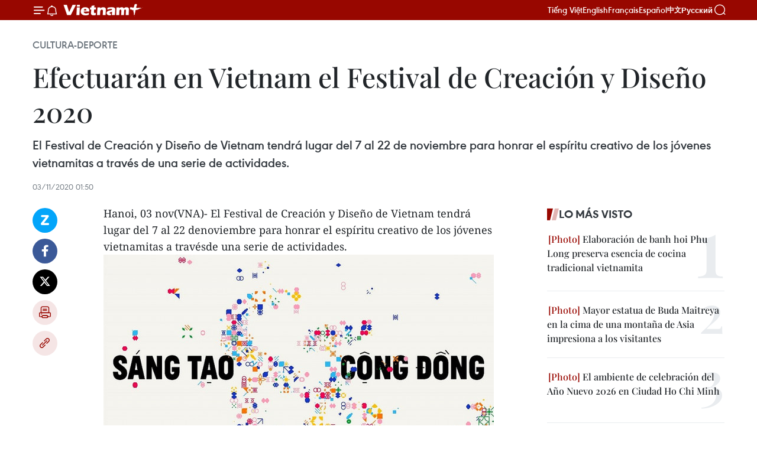

--- FILE ---
content_type: text/html;charset=utf-8
request_url: https://es.vietnamplus.vn/efectuaran-en-vietnam-el-festival-de-creacion-y-diseno-2020-post128537.vnp
body_size: 21915
content:
<!DOCTYPE html> <html lang="es" class="es"> <head> <title>Efectuarán en Vietnam el Festival de Creación y Diseño 2020 | Vietnam+ (VietnamPlus)</title> <meta name="description" content="El Festival de Creación y Diseño de Vietnam tendrá lugar del 7 al 22 de noviembre para honrar el espíritu creativo de los jóvenes vietnamitas a través de una serie de actividades."/> <meta name="keywords" content=" Festival de Creación y Diseño 2020,Vietnam"/> <meta name="news_keywords" content=" Festival de Creación y Diseño 2020,Vietnam"/> <meta http-equiv="Content-Type" content="text/html; charset=utf-8" /> <meta http-equiv="X-UA-Compatible" content="IE=edge"/> <meta http-equiv="refresh" content="1800" /> <meta name="revisit-after" content="1 days" /> <meta name="viewport" content="width=device-width, initial-scale=1"> <meta http-equiv="content-language" content="vi" /> <meta name="format-detection" content="telephone=no"/> <meta name="format-detection" content="address=no"/> <meta name="apple-mobile-web-app-capable" content="yes"> <meta name="apple-mobile-web-app-status-bar-style" content="black"> <meta name="apple-mobile-web-app-title" content="Vietnam+ (VietnamPlus)"/> <meta name="referrer" content="no-referrer-when-downgrade"/> <link rel="shortcut icon" href="https://media.vietnamplus.vn/assets/web/styles/img/favicon.ico" type="image/x-icon" /> <link rel="preconnect" href="https://media.vietnamplus.vn"/> <link rel="dns-prefetch" href="https://media.vietnamplus.vn"/> <link rel="preconnect" href="//www.google-analytics.com" /> <link rel="preconnect" href="//www.googletagmanager.com" /> <link rel="preconnect" href="//stc.za.zaloapp.com" /> <link rel="preconnect" href="//fonts.googleapis.com" /> <link rel="preconnect" href="//pagead2.googlesyndication.com"/> <link rel="preconnect" href="//tpc.googlesyndication.com"/> <link rel="preconnect" href="//securepubads.g.doubleclick.net"/> <link rel="preconnect" href="//accounts.google.com"/> <link rel="preconnect" href="//adservice.google.com"/> <link rel="preconnect" href="//adservice.google.com.vn"/> <link rel="preconnect" href="//www.googletagservices.com"/> <link rel="preconnect" href="//partner.googleadservices.com"/> <link rel="preconnect" href="//tpc.googlesyndication.com"/> <link rel="preconnect" href="//za.zdn.vn"/> <link rel="preconnect" href="//sp.zalo.me"/> <link rel="preconnect" href="//connect.facebook.net"/> <link rel="preconnect" href="//www.facebook.com"/> <link rel="dns-prefetch" href="//www.google-analytics.com" /> <link rel="dns-prefetch" href="//www.googletagmanager.com" /> <link rel="dns-prefetch" href="//stc.za.zaloapp.com" /> <link rel="dns-prefetch" href="//fonts.googleapis.com" /> <link rel="dns-prefetch" href="//pagead2.googlesyndication.com"/> <link rel="dns-prefetch" href="//tpc.googlesyndication.com"/> <link rel="dns-prefetch" href="//securepubads.g.doubleclick.net"/> <link rel="dns-prefetch" href="//accounts.google.com"/> <link rel="dns-prefetch" href="//adservice.google.com"/> <link rel="dns-prefetch" href="//adservice.google.com.vn"/> <link rel="dns-prefetch" href="//www.googletagservices.com"/> <link rel="dns-prefetch" href="//partner.googleadservices.com"/> <link rel="dns-prefetch" href="//tpc.googlesyndication.com"/> <link rel="dns-prefetch" href="//za.zdn.vn"/> <link rel="dns-prefetch" href="//sp.zalo.me"/> <link rel="dns-prefetch" href="//connect.facebook.net"/> <link rel="dns-prefetch" href="//www.facebook.com"/> <link rel="dns-prefetch" href="//graph.facebook.com"/> <link rel="dns-prefetch" href="//static.xx.fbcdn.net"/> <link rel="dns-prefetch" href="//staticxx.facebook.com"/> <script> var cmsConfig = { domainDesktop: 'https://es.vietnamplus.vn', domainMobile: 'https://es.vietnamplus.vn', domainApi: 'https://es-api.vietnamplus.vn', domainStatic: 'https://media.vietnamplus.vn', domainLog: 'https://es-log.vietnamplus.vn', googleAnalytics: 'G\-TGHDMM2RPP', siteId: 0, pageType: 1, objectId: 128537, adsZone: 367, allowAds: true, adsLazy: true, antiAdblock: true, }; if (window.location.protocol !== 'https:' && window.location.hostname.indexOf('vietnamplus.vn') !== -1) { window.location = 'https://' + window.location.hostname + window.location.pathname + window.location.hash; } var USER_AGENT=window.navigator&&(window.navigator.userAgent||window.navigator.vendor)||window.opera||"",IS_MOBILE=/Android|webOS|iPhone|iPod|BlackBerry|Windows Phone|IEMobile|Mobile Safari|Opera Mini/i.test(USER_AGENT),IS_REDIRECT=!1;function setCookie(e,o,i){var n=new Date,i=(n.setTime(n.getTime()+24*i*60*60*1e3),"expires="+n.toUTCString());document.cookie=e+"="+o+"; "+i+";path=/;"}function getCookie(e){var o=document.cookie.indexOf(e+"="),i=o+e.length+1;return!o&&e!==document.cookie.substring(0,e.length)||-1===o?null:(-1===(e=document.cookie.indexOf(";",i))&&(e=document.cookie.length),unescape(document.cookie.substring(i,e)))}IS_MOBILE&&getCookie("isDesktop")&&(setCookie("isDesktop",1,-1),window.location=window.location.pathname.replace(".amp", ".vnp")+window.location.search,IS_REDIRECT=!0); </script> <script> if(USER_AGENT && USER_AGENT.indexOf("facebot") <= 0 && USER_AGENT.indexOf("facebookexternalhit") <= 0) { var query = ''; var hash = ''; if (window.location.search) query = window.location.search; if (window.location.hash) hash = window.location.hash; var canonicalUrl = 'https://es.vietnamplus.vn/efectuaran-en-vietnam-el-festival-de-creacion-y-diseno-2020-post128537.vnp' + query + hash ; var curUrl = decodeURIComponent(window.location.href); if(!location.port && canonicalUrl.startsWith("http") && curUrl != canonicalUrl){ window.location.replace(canonicalUrl); } } </script> <meta property="fb:pages" content="120834779440" /> <meta property="fb:app_id" content="1960985707489919" /> <meta name="author" content="Vietnam+ (VietnamPlus)" /> <meta name="copyright" content="Copyright © 2026 by Vietnam+ (VietnamPlus)" /> <meta name="RATING" content="GENERAL" /> <meta name="GENERATOR" content="Vietnam+ (VietnamPlus)" /> <meta content="Vietnam+ (VietnamPlus)" itemprop="sourceOrganization" name="source"/> <meta content="news" itemprop="genre" name="medium"/> <meta name="robots" content="noarchive, max-image-preview:large, index, follow" /> <meta name="GOOGLEBOT" content="noarchive, max-image-preview:large, index, follow" /> <link rel="canonical" href="https://es.vietnamplus.vn/efectuaran-en-vietnam-el-festival-de-creacion-y-diseno-2020-post128537.vnp" /> <meta property="og:site_name" content="Vietnam+ (VietnamPlus)"/> <meta property="og:rich_attachment" content="true"/> <meta property="og:type" content="article"/> <meta property="og:url" content="https://es.vietnamplus.vn/efectuaran-en-vietnam-el-festival-de-creacion-y-diseno-2020-post128537.vnp"/> <meta property="og:image" content="https://mediaes.vietnamplus.vn/images/[base64]/phongphuhoatdonglienhoansangtaothietkevietnam2020_1.jpg.webp"/> <meta property="og:image:width" content="1200"/> <meta property="og:image:height" content="630"/> <meta property="og:title" content="Efectuarán en Vietnam el Festival de Creación y Diseño 2020"/> <meta property="og:description" content="El Festival de Creación y Diseño de Vietnam tendrá lugar del 7 al 22 de noviembre para honrar el espíritu creativo de los jóvenes vietnamitas a través de una serie de actividades."/> <meta name="twitter:card" value="summary"/> <meta name="twitter:url" content="https://es.vietnamplus.vn/efectuaran-en-vietnam-el-festival-de-creacion-y-diseno-2020-post128537.vnp"/> <meta name="twitter:title" content="Efectuarán en Vietnam el Festival de Creación y Diseño 2020"/> <meta name="twitter:description" content="El Festival de Creación y Diseño de Vietnam tendrá lugar del 7 al 22 de noviembre para honrar el espíritu creativo de los jóvenes vietnamitas a través de una serie de actividades."/> <meta name="twitter:image" content="https://mediaes.vietnamplus.vn/images/[base64]/phongphuhoatdonglienhoansangtaothietkevietnam2020_1.jpg.webp"/> <meta name="twitter:site" content="@Vietnam+ (VietnamPlus)"/> <meta name="twitter:creator" content="@Vietnam+ (VietnamPlus)"/> <meta property="article:publisher" content="https://www.facebook.com/VietnamPlus" /> <meta property="article:tag" content=" Festival de Creación y Diseño 2020,Vietnam"/> <meta property="article:section" content="Cultura-Deporte" /> <meta property="article:published_time" content="2020-11-03T08:50:00+0700"/> <meta property="article:modified_time" content="2020-11-03T10:34:37+0700"/> <script type="application/ld+json"> { "@context": "http://schema.org", "@type": "Organization", "name": "Vietnam+ (VietnamPlus)", "url": "https://es.vietnamplus.vn", "logo": "https://media.vietnamplus.vn/assets/web/styles/img/logo.png", "foundingDate": "2008", "founders": [ { "@type": "Person", "name": "Thông tấn xã Việt Nam (TTXVN)" } ], "address": [ { "@type": "PostalAddress", "streetAddress": "Số 05 Lý Thường Kiệt - Hà Nội - Việt Nam", "addressLocality": "Hà Nội City", "addressRegion": "Northeast", "postalCode": "100000", "addressCountry": "VNM" } ], "contactPoint": [ { "@type": "ContactPoint", "telephone": "+84-243-941-1349", "contactType": "customer service" }, { "@type": "ContactPoint", "telephone": "+84-243-941-1348", "contactType": "customer service" } ], "sameAs": [ "https://www.facebook.com/VietnamPlus", "https://www.tiktok.com/@vietnamplus", "https://twitter.com/vietnamplus", "https://www.youtube.com/c/BaoVietnamPlus" ] } </script> <script type="application/ld+json"> { "@context" : "https://schema.org", "@type" : "WebSite", "name": "Vietnam+ (VietnamPlus)", "url": "https://es.vietnamplus.vn", "alternateName" : "Báo điện tử VIETNAMPLUS, Cơ quan của Thông tấn xã Việt Nam (TTXVN)", "potentialAction": { "@type": "SearchAction", "target": { "@type": "EntryPoint", "urlTemplate": "https://es.vietnamplus.vn/search/?q={search_term_string}" }, "query-input": "required name=search_term_string" } } </script> <script type="application/ld+json"> { "@context":"http://schema.org", "@type":"BreadcrumbList", "itemListElement":[ { "@type":"ListItem", "position":1, "item":{ "@id":"https://es.vietnamplus.vn/cultura-deporte/", "name":"Cultura-Deporte" } } ] } </script> <script type="application/ld+json"> { "@context": "http://schema.org", "@type": "NewsArticle", "mainEntityOfPage":{ "@type":"WebPage", "@id":"https://es.vietnamplus.vn/efectuaran-en-vietnam-el-festival-de-creacion-y-diseno-2020-post128537.vnp" }, "headline": "Efectuarán en Vietnam el Festival de Creación y Diseño 2020", "description": "El Festival de Creación y Diseño de Vietnam tendrá lugar del 7 al 22 de noviembre para honrar el espíritu creativo de los jóvenes vietnamitas a través de una serie de actividades.", "image": { "@type": "ImageObject", "url": "https://mediaes.vietnamplus.vn/images/[base64]/phongphuhoatdonglienhoansangtaothietkevietnam2020_1.jpg.webp", "width" : 1200, "height" : 675 }, "datePublished": "2020-11-03T08:50:00+0700", "dateModified": "2020-11-03T10:34:37+0700", "author": { "@type": "Person", "name": "" }, "publisher": { "@type": "Organization", "name": "Vietnam+ (VietnamPlus)", "logo": { "@type": "ImageObject", "url": "https://media.vietnamplus.vn/assets/web/styles/img/logo.png" } } } </script> <link rel="preload" href="https://media.vietnamplus.vn/assets/web/styles/css/main.min-1.0.14.css" as="style"> <link rel="preload" href="https://media.vietnamplus.vn/assets/web/js/main.min-1.0.33.js" as="script"> <link rel="preload" href="https://media.vietnamplus.vn/assets/web/js/detail.min-1.0.15.js" as="script"> <link rel="preload" href="https://common.mcms.one/assets/styles/css/vietnamplus-1.0.0.css" as="style"> <link rel="stylesheet" href="https://common.mcms.one/assets/styles/css/vietnamplus-1.0.0.css"> <link id="cms-style" rel="stylesheet" href="https://media.vietnamplus.vn/assets/web/styles/css/main.min-1.0.14.css"> <script type="text/javascript"> var _metaOgUrl = 'https://es.vietnamplus.vn/efectuaran-en-vietnam-el-festival-de-creacion-y-diseno-2020-post128537.vnp'; var page_title = document.title; var tracked_url = window.location.pathname + window.location.search + window.location.hash; var cate_path = 'cultura-deporte'; if (cate_path.length > 0) { tracked_url = "/" + cate_path + tracked_url; } </script> <script async="" src="https://www.googletagmanager.com/gtag/js?id=G-TGHDMM2RPP"></script> <script> window.dataLayer = window.dataLayer || []; function gtag(){dataLayer.push(arguments);} gtag('js', new Date()); gtag('config', 'G-TGHDMM2RPP', {page_path: tracked_url}); </script> <script>window.dataLayer = window.dataLayer || [];dataLayer.push({'pageCategory': '/cultura\-deporte'});</script> <script> window.dataLayer = window.dataLayer || []; dataLayer.push({ 'event': 'Pageview', 'articleId': '128537', 'articleTitle': 'Efectuarán en Vietnam el Festival de Creación y Diseño 2020', 'articleCategory': 'Cultura-Deporte', 'articleAlowAds': true, 'articleType': 'detail', 'articleTags': ' Festival de Creación y Diseño 2020,Vietnam', 'articlePublishDate': '2020-11-03T08:50:00+0700', 'articleThumbnail': 'https://mediaes.vietnamplus.vn/images/[base64]/phongphuhoatdonglienhoansangtaothietkevietnam2020_1.jpg.webp', 'articleShortUrl': 'https://es.vietnamplus.vn/efectuaran-en-vietnam-el-festival-de-creacion-y-diseno-2020-post128537.vnp', 'articleFullUrl': 'https://es.vietnamplus.vn/efectuaran-en-vietnam-el-festival-de-creacion-y-diseno-2020-post128537.vnp', }); </script> <script type='text/javascript'> gtag('event', 'article_page',{ 'articleId': '128537', 'articleTitle': 'Efectuarán en Vietnam el Festival de Creación y Diseño 2020', 'articleCategory': 'Cultura-Deporte', 'articleAlowAds': true, 'articleType': 'detail', 'articleTags': ' Festival de Creación y Diseño 2020,Vietnam', 'articlePublishDate': '2020-11-03T08:50:00+0700', 'articleThumbnail': 'https://mediaes.vietnamplus.vn/images/[base64]/phongphuhoatdonglienhoansangtaothietkevietnam2020_1.jpg.webp', 'articleShortUrl': 'https://es.vietnamplus.vn/efectuaran-en-vietnam-el-festival-de-creacion-y-diseno-2020-post128537.vnp', 'articleFullUrl': 'https://es.vietnamplus.vn/efectuaran-en-vietnam-el-festival-de-creacion-y-diseno-2020-post128537.vnp', }); </script> <script>(function(w,d,s,l,i){w[l]=w[l]||[];w[l].push({'gtm.start': new Date().getTime(),event:'gtm.js'});var f=d.getElementsByTagName(s)[0], j=d.createElement(s),dl=l!='dataLayer'?'&l='+l:'';j.async=true;j.src= 'https://www.googletagmanager.com/gtm.js?id='+i+dl;f.parentNode.insertBefore(j,f); })(window,document,'script','dataLayer','GTM-5WM58F3N');</script> <script type="text/javascript"> !function(){"use strict";function e(e){var t=!(arguments.length>1&&void 0!==arguments[1])||arguments[1],c=document.createElement("script");c.src=e,t?c.type="module":(c.async=!0,c.type="text/javascript",c.setAttribute("nomodule",""));var n=document.getElementsByTagName("script")[0];n.parentNode.insertBefore(c,n)}!function(t,c){!function(t,c,n){var a,o,r;n.accountId=c,null!==(a=t.marfeel)&&void 0!==a||(t.marfeel={}),null!==(o=(r=t.marfeel).cmd)&&void 0!==o||(r.cmd=[]),t.marfeel.config=n;var i="https://sdk.mrf.io/statics";e("".concat(i,"/marfeel-sdk.js?id=").concat(c),!0),e("".concat(i,"/marfeel-sdk.es5.js?id=").concat(c),!1)}(t,c,arguments.length>2&&void 0!==arguments[2]?arguments[2]:{})}(window,2272,{} )}(); </script> <script async src="https://sp.zalo.me/plugins/sdk.js"></script> </head> <body class="detail-page"> <div id="sdaWeb_SdaMasthead" class="rennab rennab-top" data-platform="1" data-position="Web_SdaMasthead"> </div> <header class=" site-header"> <div class="sticky"> <div class="container"> <i class="ic-menu"></i> <i class="ic-bell"></i> <div id="header-news" class="pick-news hidden" data-source="header-latest-news"></div> <a class="small-logo" href="/" title="Vietnam+ (VietnamPlus)">Vietnam+ (VietnamPlus)</a> <ul class="menu"> <li> <a href="https://www.vietnamplus.vn" title="Tiếng Việt" target="_blank">Tiếng Việt</a> </li> <li> <a href="https://en.vietnamplus.vn" title="English" target="_blank" rel="nofollow">English</a> </li> <li> <a href="https://fr.vietnamplus.vn" title="Français" target="_blank" rel="nofollow">Français</a> </li> <li> <a href="https://es.vietnamplus.vn" title="Español" target="_blank" rel="nofollow">Español</a> </li> <li> <a href="https://zh.vietnamplus.vn" title="中文" target="_blank" rel="nofollow">中文</a> </li> <li> <a href="https://ru.vietnamplus.vn" title="Русский" target="_blank" rel="nofollow">Русский</a> </li> </ul> <div class="search-wrapper"> <i class="ic-search"></i> <input type="text" class="search txtsearch" placeholder="Palabra clave"> </div> </div> </div> </header> <div class="site-body"> <div id="sdaWeb_SdaBackground" class="rennab " data-platform="1" data-position="Web_SdaBackground"> </div> <div class="container"> <div class="breadcrumb breadcrumb-detail"> <h2 class="main"> <a href="https://es.vietnamplus.vn/cultura-deporte/" title="Cultura-Deporte" class="active">Cultura-Deporte</a> </h2> </div> <div id="sdaWeb_SdaTop" class="rennab " data-platform="1" data-position="Web_SdaTop"> </div> <div class="article"> <h1 class="article__title cms-title "> Efectuarán en Vietnam el Festival de Creación y Diseño 2020 </h1> <div class="article__sapo cms-desc"> El Festival de Creación y Diseño de Vietnam tendrá lugar del 7 al 22 de noviembre para honrar el espíritu creativo de los jóvenes vietnamitas a través de una serie de actividades. </div> <div id="sdaWeb_SdaArticleAfterSapo" class="rennab " data-platform="1" data-position="Web_SdaArticleAfterSapo"> </div> <div class="article__meta"> <time class="time" datetime="2020-11-03T08:50:00+0700" data-time="1604368200" data-friendly="false">martes, noviembre 03, 2020 08:50</time> <meta class="cms-date" itemprop="datePublished" content="2020-11-03T08:50:00+0700"> </div> <div class="col"> <div class="main-col content-col"> <div class="article__body zce-content-body cms-body" itemprop="articleBody"> <div class="social-pin sticky article__social"> <a href="javascript:void(0);" class="zl zalo-share-button" title="Zalo" data-href="https://es.vietnamplus.vn/efectuaran-en-vietnam-el-festival-de-creacion-y-diseno-2020-post128537.vnp" data-oaid="4486284411240520426" data-layout="1" data-color="blue" data-customize="true">Zalo</a> <a href="javascript:void(0);" class="item fb" data-href="https://es.vietnamplus.vn/efectuaran-en-vietnam-el-festival-de-creacion-y-diseno-2020-post128537.vnp" data-rel="facebook" title="Facebook">Facebook</a> <a href="javascript:void(0);" class="item tw" data-href="https://es.vietnamplus.vn/efectuaran-en-vietnam-el-festival-de-creacion-y-diseno-2020-post128537.vnp" data-rel="twitter" title="Twitter">Twitter</a> <a href="javascript:void(0);" class="bookmark sendbookmark hidden" onclick="ME.sendBookmark(this, 128537);" data-id="128537" title="Marcador">Marcador</a> <a href="javascript:void(0);" class="print sendprint" title="Print" data-href="/print-128537.html">Imprimir</a> <a href="javascript:void(0);" class="item link" data-href="https://es.vietnamplus.vn/efectuaran-en-vietnam-el-festival-de-creacion-y-diseno-2020-post128537.vnp" data-rel="copy" title="Copy link">Copy link</a> </div> <div class="ExternalClass8306DD0C94BC442E9F83D124705BC023"> Hanoi, 03 nov(VNA)- El Festival de Creación y Diseño de Vietnam tendrá lugar del 7 al 22 denoviembre para honrar el espíritu creativo de los jóvenes vietnamitas a travésde una serie de actividades.&nbsp; <div class="article-photo"> <a href="/Uploaded_ES/sxtt/2020_11_03/phongphuhoatdonglienhoansangtaothietkevietnam2020_1.jpg" rel="nofollow" target="_blank"><img alt="Efectuarán en Vietnam el Festival de Creación y Diseño 2020 ảnh 1" src="[data-uri]" class="lazyload cms-photo" data-large-src="https://mediaes.vietnamplus.vn/images/cca9a6d80f13ff15464f9e771e0cc483eb597bd01677cae79eae36b4dfa1d6dd53c2c39db7d5a46205ef73d669285eb2c185c867e2569f53ed1099cdd4d9ebaf0041bb40b6d2a5f0902509f2fbd54562abea5c9125d3f9dc8a628e269aa9e2f5/phongphuhoatdonglienhoansangtaothietkevietnam2020_1.jpg" data-src="https://mediaes.vietnamplus.vn/images/84319463aa2c360cddad20a093c0aba3ddae225dbd2dbd85d38a45eff90e1e74b99b1f02b4e5377e9bcabcac33d7b714ba0db4e96d63da31dc351c6c9ade7d8d5d105fc53f49fa98d52c0bf5c01e4f6006916cdc1ea7856bafaab18bf36675de/phongphuhoatdonglienhoansangtaothietkevietnam2020_1.jpg" title="Efectuarán en Vietnam el Festival de Creación y Diseño 2020 ảnh 1"></a><span>Efectuarán en Vietnam el Festival de Creación y Diseño 2020</span> </div> <br> <br> Organizado por laUniversidad RMIT Vietnam, junto a 25 socios organizadores, el festivalcomenzará en Hanói y se extenderá hasta la ciudad de Hue y Ciudad Ho Chi Minh. <br> <br> De acuerdo con laprofesora Julia Gaimster, jefa del Departamento de Comunicación y Diseño de laUniversidad RMIT Vietnam, este evento se considera una buena oportunidad parapromover los talentos del país, ya que la industria creativa y cultural juegaun papel importante en para impulsar la competitividad del país. <br> <br> Además, elacontecimiento de este año da la bienvenida al regreso de dos coorganizadores,la Unesco y el Instituto Nacional de Cultura y Arte de Vietnam (Vicas), junto aun nuevo socio, Colab Vietnam. <br> <br> Según elrepresentante de la Unesco en Vietnam, Michael Croft, 2020 ha sido un año muydifícil para la industria cultural debido a los impactos de la pandemia delCovid-19. No obstante, el festival será una gran ocasión para que individuos,colectivos y organizaciones del sector demuestren su adaptabilidad. <br> <br> El evento se abrirácon una exposición de las obras más destacadas de la colección de artecontemporáneo de la Universidad RMIT, según el periódico electrónico Nhan Dan. <br> <br> En la ocasión, sellevará a cabo el concurso “Vietnam 2030: Visión de futuro” en la red socialInstagram./.
</div> <div class="article__source"> <div class="source"> <span class="name">VNA</span> </div> </div> <div id="sdaWeb_SdaArticleAfterBody" class="rennab " data-platform="1" data-position="Web_SdaArticleAfterBody"> </div> </div> <div class="article__tag"> <a class="active" href="https://es.vietnamplus.vn/tag.vnp?q= Festival de Creación y Diseño 2020" title=" Festival de Creación y Diseño 2020"># Festival de Creación y Diseño 2020</a> <a class="active" href="https://es.vietnamplus.vn/tag/vietnam-tag21.vnp" title="Vietnam">#Vietnam</a> </div> <div id="sdaWeb_SdaArticleAfterTag" class="rennab " data-platform="1" data-position="Web_SdaArticleAfterTag"> </div> <div class="wrap-social"> <div class="social-pin article__social"> <a href="javascript:void(0);" class="zl zalo-share-button" title="Zalo" data-href="https://es.vietnamplus.vn/efectuaran-en-vietnam-el-festival-de-creacion-y-diseno-2020-post128537.vnp" data-oaid="4486284411240520426" data-layout="1" data-color="blue" data-customize="true">Zalo</a> <a href="javascript:void(0);" class="item fb" data-href="https://es.vietnamplus.vn/efectuaran-en-vietnam-el-festival-de-creacion-y-diseno-2020-post128537.vnp" data-rel="facebook" title="Facebook">Facebook</a> <a href="javascript:void(0);" class="item tw" data-href="https://es.vietnamplus.vn/efectuaran-en-vietnam-el-festival-de-creacion-y-diseno-2020-post128537.vnp" data-rel="twitter" title="Twitter">Twitter</a> <a href="javascript:void(0);" class="bookmark sendbookmark hidden" onclick="ME.sendBookmark(this, 128537);" data-id="128537" title="Marcador">Marcador</a> <a href="javascript:void(0);" class="print sendprint" title="Print" data-href="/print-128537.html">Imprimir</a> <a href="javascript:void(0);" class="item link" data-href="https://es.vietnamplus.vn/efectuaran-en-vietnam-el-festival-de-creacion-y-diseno-2020-post128537.vnp" data-rel="copy" title="Copy link">Copy link</a> </div> <a href="https://news.google.com/publications/CAAqBwgKMN-18wowlLWFAw?hl=vi&gl=VN&ceid=VN%3Avi" class="google-news" target="_blank" title="Google News">Seguir VietnamPlus</a> </div> <div id="sdaWeb_SdaArticleAfterBody1" class="rennab " data-platform="1" data-position="Web_SdaArticleAfterBody1"> </div> <div id="sdaWeb_SdaArticleAfterBody2" class="rennab " data-platform="1" data-position="Web_SdaArticleAfterBody2"> </div> <div class="timeline secondary"> <h3 class="box-heading"> <a href="https://es.vietnamplus.vn/cultura-deporte/" title="Cultura-Deporte" class="title"> Ver más </a> </h3> <div class="box-content content-list" data-source="recommendation-367"> <article class="story" data-id="231517"> <figure class="story__thumb"> <a class="cms-link" href="https://es.vietnamplus.vn/xiii-juegos-paralimpicos-de-asean-atletas-vietnamitas-ganan-oros-y-rompen-records-post231517.vnp" title="XIII Juegos Paralímpicos de ASEAN: Atletas vietnamitas ganan oros y rompen récords"> <img class="lazyload" src="[data-uri]" data-src="https://mediaes.vietnamplus.vn/images/18068d5f4d6550be0e90cb3c306a7c228456a8d2697f24523bfb10580616cd38ecd99f7409979f6954cd7c615ff59866/sea.jpg.webp" data-srcset="https://mediaes.vietnamplus.vn/images/18068d5f4d6550be0e90cb3c306a7c228456a8d2697f24523bfb10580616cd38ecd99f7409979f6954cd7c615ff59866/sea.jpg.webp 1x, https://mediaes.vietnamplus.vn/images/5600725eba817801ab1d6c99586484608456a8d2697f24523bfb10580616cd38ecd99f7409979f6954cd7c615ff59866/sea.jpg.webp 2x" alt="El atleta Do Thanh Hai ganó su segunda medalla de plata en los 200 m libres masculinos. (Foto: VNA)"> <noscript><img src="https://mediaes.vietnamplus.vn/images/18068d5f4d6550be0e90cb3c306a7c228456a8d2697f24523bfb10580616cd38ecd99f7409979f6954cd7c615ff59866/sea.jpg.webp" srcset="https://mediaes.vietnamplus.vn/images/18068d5f4d6550be0e90cb3c306a7c228456a8d2697f24523bfb10580616cd38ecd99f7409979f6954cd7c615ff59866/sea.jpg.webp 1x, https://mediaes.vietnamplus.vn/images/5600725eba817801ab1d6c99586484608456a8d2697f24523bfb10580616cd38ecd99f7409979f6954cd7c615ff59866/sea.jpg.webp 2x" alt="El atleta Do Thanh Hai ganó su segunda medalla de plata en los 200 m libres masculinos. (Foto: VNA)" class="image-fallback"></noscript> </a> </figure> <h2 class="story__heading" data-tracking="231517"> <a class=" cms-link" href="https://es.vietnamplus.vn/xiii-juegos-paralimpicos-de-asean-atletas-vietnamitas-ganan-oros-y-rompen-records-post231517.vnp" title="XIII Juegos Paralímpicos de ASEAN: Atletas vietnamitas ganan oros y rompen récords"> XIII Juegos Paralímpicos de ASEAN: Atletas vietnamitas ganan oros y rompen récords </a> </h2> <time class="time" datetime="2026-01-22T16:01:51+0700" data-time="1769072511"> 22/01/2026 16:01 </time> <div class="story__summary story__shorten"> <p>Los paratletas vietnamitas continúan mostrando su alto nivel de competencia en los XIII Juegos Paralímpicos de la ASEAN, que se celebran en Tailandia, con el nadador Vo Huynh Anh Khoa y la levantadora de pesas Dang Thi Linh Phuong consiguiendo medallas de oro.</p> </div> </article> <article class="story" data-id="231516"> <figure class="story__thumb"> <a class="cms-link" href="https://es.vietnamplus.vn/cultura-recurso-endogeno-clave-para-el-desarrollo-de-vietnam-post231516.vnp" title="Cultura, recurso endógeno clave para el desarrollo de Vietnam"> <img class="lazyload" src="[data-uri]" data-src="https://mediaes.vietnamplus.vn/images/18068d5f4d6550be0e90cb3c306a7c22b1e813d2dd318327fad4d43dd1b9c802b87d9bfb0e0a23157af1e4d19bcdefd2/vanhoa.jpg.webp" data-srcset="https://mediaes.vietnamplus.vn/images/18068d5f4d6550be0e90cb3c306a7c22b1e813d2dd318327fad4d43dd1b9c802b87d9bfb0e0a23157af1e4d19bcdefd2/vanhoa.jpg.webp 1x, https://mediaes.vietnamplus.vn/images/5600725eba817801ab1d6c9958648460b1e813d2dd318327fad4d43dd1b9c802b87d9bfb0e0a23157af1e4d19bcdefd2/vanhoa.jpg.webp 2x" alt="Recreación de la ceremonia de concesión de decretos durante la dinastía Nguyen. (Fuente: VNA)"> <noscript><img src="https://mediaes.vietnamplus.vn/images/18068d5f4d6550be0e90cb3c306a7c22b1e813d2dd318327fad4d43dd1b9c802b87d9bfb0e0a23157af1e4d19bcdefd2/vanhoa.jpg.webp" srcset="https://mediaes.vietnamplus.vn/images/18068d5f4d6550be0e90cb3c306a7c22b1e813d2dd318327fad4d43dd1b9c802b87d9bfb0e0a23157af1e4d19bcdefd2/vanhoa.jpg.webp 1x, https://mediaes.vietnamplus.vn/images/5600725eba817801ab1d6c9958648460b1e813d2dd318327fad4d43dd1b9c802b87d9bfb0e0a23157af1e4d19bcdefd2/vanhoa.jpg.webp 2x" alt="Recreación de la ceremonia de concesión de decretos durante la dinastía Nguyen. (Fuente: VNA)" class="image-fallback"></noscript> </a> </figure> <h2 class="story__heading" data-tracking="231516"> <a class=" cms-link" href="https://es.vietnamplus.vn/cultura-recurso-endogeno-clave-para-el-desarrollo-de-vietnam-post231516.vnp" title="Cultura, recurso endógeno clave para el desarrollo de Vietnam"> Cultura, recurso endógeno clave para el desarrollo de Vietnam </a> </h2> <time class="time" datetime="2026-01-22T16:01:51+0700" data-time="1769072511"> 22/01/2026 16:01 </time> <div class="story__summary story__shorten"> <p>La Resolución 80-NQ/TW del Buró Político sobre el desarrollo de la cultura nacional, emitida justo antes del XIV Congreso Nacional del Partido Comunista de Vietnam (PCV), refleja la firme determinación del Partido de convertir la cultura en una base sólida, un recurso endógeno clave y una fuerza motriz para el desarrollo rápido y sostenible del país.</p> </div> </article> <article class="story" data-id="231472"> <figure class="story__thumb"> <a class="cms-link" href="https://es.vietnamplus.vn/orientaciones-rectoras-del-buro-politico-sobre-el-desarrollo-de-la-cultura-vietnamita-post231472.vnp" title="Orientaciones rectoras del Buró Político sobre el desarrollo de la cultura vietnamita"> <img class="lazyload" src="[data-uri]" data-src="https://mediaes.vietnamplus.vn/images/c3702b02bb09db70091b36380ed14d7063672b12b7ac908ca8f2e0f46a6ebf9e8a8d49ac9b97cbcdb517e199291fd043d9ba6e0e50c9e92f6c55449e55d83655/chi-dao-van-hoa.jpg.webp" data-srcset="https://mediaes.vietnamplus.vn/images/c3702b02bb09db70091b36380ed14d7063672b12b7ac908ca8f2e0f46a6ebf9e8a8d49ac9b97cbcdb517e199291fd043d9ba6e0e50c9e92f6c55449e55d83655/chi-dao-van-hoa.jpg.webp 1x, https://mediaes.vietnamplus.vn/images/51ca6260c6d165728b8a594eb2e3e34163672b12b7ac908ca8f2e0f46a6ebf9e8a8d49ac9b97cbcdb517e199291fd043d9ba6e0e50c9e92f6c55449e55d83655/chi-dao-van-hoa.jpg.webp 2x" alt="Orientaciones rectoras del Buró Político sobre el desarrollo de la cultura vietnamita"> <noscript><img src="https://mediaes.vietnamplus.vn/images/c3702b02bb09db70091b36380ed14d7063672b12b7ac908ca8f2e0f46a6ebf9e8a8d49ac9b97cbcdb517e199291fd043d9ba6e0e50c9e92f6c55449e55d83655/chi-dao-van-hoa.jpg.webp" srcset="https://mediaes.vietnamplus.vn/images/c3702b02bb09db70091b36380ed14d7063672b12b7ac908ca8f2e0f46a6ebf9e8a8d49ac9b97cbcdb517e199291fd043d9ba6e0e50c9e92f6c55449e55d83655/chi-dao-van-hoa.jpg.webp 1x, https://mediaes.vietnamplus.vn/images/51ca6260c6d165728b8a594eb2e3e34163672b12b7ac908ca8f2e0f46a6ebf9e8a8d49ac9b97cbcdb517e199291fd043d9ba6e0e50c9e92f6c55449e55d83655/chi-dao-van-hoa.jpg.webp 2x" alt="Orientaciones rectoras del Buró Político sobre el desarrollo de la cultura vietnamita" class="image-fallback"></noscript> </a> </figure> <h2 class="story__heading" data-tracking="231472"> <a class=" cms-link" href="https://es.vietnamplus.vn/orientaciones-rectoras-del-buro-politico-sobre-el-desarrollo-de-la-cultura-vietnamita-post231472.vnp" title="Orientaciones rectoras del Buró Político sobre el desarrollo de la cultura vietnamita"> <i class="ic-infographic"></i> Orientaciones rectoras del Buró Político sobre el desarrollo de la cultura vietnamita </a> </h2> <time class="time" datetime="2026-01-22T08:00:00+0700" data-time="1769043600"> 22/01/2026 08:00 </time> <div class="story__summary story__shorten"> <p>El desarrollo de la cultura y del ser humano constituye la base, una importante fuente endógena, un gran motor impulsor, un pilar y un mecanismo regulador para el desarrollo rápido y sostenible del país.</p> </div> </article> <article class="story" data-id="231491"> <figure class="story__thumb"> <a class="cms-link" href="https://es.vietnamplus.vn/juegos-paralimpicos-de-asean-nadadora-vietnamita-rompe-record-y-conquista-el-oro-post231491.vnp" title="Juegos paralímpicos de ASEAN: Nadadora vietnamita rompe récord y conquista el oro"> <img class="lazyload" src="[data-uri]" data-src="https://mediaes.vietnamplus.vn/images/a1af0e25a1124e034d52602711cf572ed25cbe29c5068631c1e141295bbf8e0feaca72971c74ceb5cccc9b6aa3b85b6c376f9ead7e2f4667166d8f98b8e681e2/para-games-1.jpg.webp" data-srcset="https://mediaes.vietnamplus.vn/images/a1af0e25a1124e034d52602711cf572ed25cbe29c5068631c1e141295bbf8e0feaca72971c74ceb5cccc9b6aa3b85b6c376f9ead7e2f4667166d8f98b8e681e2/para-games-1.jpg.webp 1x, https://mediaes.vietnamplus.vn/images/6975f8604fb2a7f29e25e1e8a6482cc7d25cbe29c5068631c1e141295bbf8e0feaca72971c74ceb5cccc9b6aa3b85b6c376f9ead7e2f4667166d8f98b8e681e2/para-games-1.jpg.webp 2x" alt="La nadadora Vi Thi Hang ofrece una actuación impresionante y rompe el récord de los Juegos en los 50 m espalda femenino (S6-S7) en los 13º Juegos Paralímpicos de la ASEAN (Foto: VNA)"> <noscript><img src="https://mediaes.vietnamplus.vn/images/a1af0e25a1124e034d52602711cf572ed25cbe29c5068631c1e141295bbf8e0feaca72971c74ceb5cccc9b6aa3b85b6c376f9ead7e2f4667166d8f98b8e681e2/para-games-1.jpg.webp" srcset="https://mediaes.vietnamplus.vn/images/a1af0e25a1124e034d52602711cf572ed25cbe29c5068631c1e141295bbf8e0feaca72971c74ceb5cccc9b6aa3b85b6c376f9ead7e2f4667166d8f98b8e681e2/para-games-1.jpg.webp 1x, https://mediaes.vietnamplus.vn/images/6975f8604fb2a7f29e25e1e8a6482cc7d25cbe29c5068631c1e141295bbf8e0feaca72971c74ceb5cccc9b6aa3b85b6c376f9ead7e2f4667166d8f98b8e681e2/para-games-1.jpg.webp 2x" alt="La nadadora Vi Thi Hang ofrece una actuación impresionante y rompe el récord de los Juegos en los 50 m espalda femenino (S6-S7) en los 13º Juegos Paralímpicos de la ASEAN (Foto: VNA)" class="image-fallback"></noscript> </a> </figure> <h2 class="story__heading" data-tracking="231491"> <a class=" cms-link" href="https://es.vietnamplus.vn/juegos-paralimpicos-de-asean-nadadora-vietnamita-rompe-record-y-conquista-el-oro-post231491.vnp" title="Juegos paralímpicos de ASEAN: Nadadora vietnamita rompe récord y conquista el oro"> Juegos paralímpicos de ASEAN: Nadadora vietnamita rompe récord y conquista el oro </a> </h2> <time class="time" datetime="2026-01-21T19:27:37+0700" data-time="1768998457"> 21/01/2026 19:27 </time> <div class="story__summary story__shorten"> <p>Vietnam logra otra medalla de oro en los Juegos Paralímpicos de la ASEAN gracias a Vi Thi Hang, quien batió el récord en natación.</p> </div> </article> <article class="story" data-id="231485"> <figure class="story__thumb"> <a class="cms-link" href="https://es.vietnamplus.vn/vietnam-gana-sus-primeros-oros-en-los-juegos-paralimpicos-de-la-asean-post231485.vnp" title="Vietnam gana sus primeros oros en los Juegos Paralímpicos de la ASEAN"> <img class="lazyload" src="[data-uri]" data-src="https://mediaes.vietnamplus.vn/images/18068d5f4d6550be0e90cb3c306a7c22bf1504b568e927b9cc5544e3153d2bab3142f515fe388da8e3c42d5761d48eb3/para.jpg.webp" data-srcset="https://mediaes.vietnamplus.vn/images/18068d5f4d6550be0e90cb3c306a7c22bf1504b568e927b9cc5544e3153d2bab3142f515fe388da8e3c42d5761d48eb3/para.jpg.webp 1x, https://mediaes.vietnamplus.vn/images/5600725eba817801ab1d6c9958648460bf1504b568e927b9cc5544e3153d2bab3142f515fe388da8e3c42d5761d48eb3/para.jpg.webp 2x" alt="Vo Huynh Anh Khoa (segundo desde la derecha) brinda la primera medalla de oro para la delegación deportiva vietnamita en los XIII Juegos Paralímpicos de la ASEAN. (Foto: webthethao.vn)"> <noscript><img src="https://mediaes.vietnamplus.vn/images/18068d5f4d6550be0e90cb3c306a7c22bf1504b568e927b9cc5544e3153d2bab3142f515fe388da8e3c42d5761d48eb3/para.jpg.webp" srcset="https://mediaes.vietnamplus.vn/images/18068d5f4d6550be0e90cb3c306a7c22bf1504b568e927b9cc5544e3153d2bab3142f515fe388da8e3c42d5761d48eb3/para.jpg.webp 1x, https://mediaes.vietnamplus.vn/images/5600725eba817801ab1d6c9958648460bf1504b568e927b9cc5544e3153d2bab3142f515fe388da8e3c42d5761d48eb3/para.jpg.webp 2x" alt="Vo Huynh Anh Khoa (segundo desde la derecha) brinda la primera medalla de oro para la delegación deportiva vietnamita en los XIII Juegos Paralímpicos de la ASEAN. (Foto: webthethao.vn)" class="image-fallback"></noscript> </a> </figure> <h2 class="story__heading" data-tracking="231485"> <a class=" cms-link" href="https://es.vietnamplus.vn/vietnam-gana-sus-primeros-oros-en-los-juegos-paralimpicos-de-la-asean-post231485.vnp" title="Vietnam gana sus primeros oros en los Juegos Paralímpicos de la ASEAN"> Vietnam gana sus primeros oros en los Juegos Paralímpicos de la ASEAN </a> </h2> <time class="time" datetime="2026-01-21T16:51:24+0700" data-time="1768989084"> 21/01/2026 16:51 </time> <div class="story__summary story__shorten"> <p>La delegación vietnamita conquistó sus primeras medallas de oro en natación en los XIII Juegos Paralímpicos de la ASEAN, celebrados en Tailandia.</p> </div> </article> <div id="sdaWeb_SdaNative1" class="rennab " data-platform="1" data-position="Web_SdaNative1"> </div> <article class="story" data-id="231469"> <figure class="story__thumb"> <a class="cms-link" href="https://es.vietnamplus.vn/copa-asiatica-sub-23-2026-vietnam-se-enfrentara-a-corea-del-sur-por-el-tercer-lugar-post231469.vnp" title="Copa Asiática sub-23 2026: Vietnam se enfrentará a Corea del Sur por el tercer lugar"> <img class="lazyload" src="[data-uri]" data-src="https://mediaes.vietnamplus.vn/images/18068d5f4d6550be0e90cb3c306a7c22b928063d81a3aff242363b00acbae2dbcfb3e411d3c9bc7451b12830fdca2d51/aodo.jpg.webp" data-srcset="https://mediaes.vietnamplus.vn/images/18068d5f4d6550be0e90cb3c306a7c22b928063d81a3aff242363b00acbae2dbcfb3e411d3c9bc7451b12830fdca2d51/aodo.jpg.webp 1x, https://mediaes.vietnamplus.vn/images/5600725eba817801ab1d6c9958648460b928063d81a3aff242363b00acbae2dbcfb3e411d3c9bc7451b12830fdca2d51/aodo.jpg.webp 2x" alt="Imágenes del partido. (Fuente: AFC)"> <noscript><img src="https://mediaes.vietnamplus.vn/images/18068d5f4d6550be0e90cb3c306a7c22b928063d81a3aff242363b00acbae2dbcfb3e411d3c9bc7451b12830fdca2d51/aodo.jpg.webp" srcset="https://mediaes.vietnamplus.vn/images/18068d5f4d6550be0e90cb3c306a7c22b928063d81a3aff242363b00acbae2dbcfb3e411d3c9bc7451b12830fdca2d51/aodo.jpg.webp 1x, https://mediaes.vietnamplus.vn/images/5600725eba817801ab1d6c9958648460b928063d81a3aff242363b00acbae2dbcfb3e411d3c9bc7451b12830fdca2d51/aodo.jpg.webp 2x" alt="Imágenes del partido. (Fuente: AFC)" class="image-fallback"></noscript> </a> </figure> <h2 class="story__heading" data-tracking="231469"> <a class=" cms-link" href="https://es.vietnamplus.vn/copa-asiatica-sub-23-2026-vietnam-se-enfrentara-a-corea-del-sur-por-el-tercer-lugar-post231469.vnp" title="Copa Asiática sub-23 2026: Vietnam se enfrentará a Corea del Sur por el tercer lugar"> Copa Asiática sub-23 2026: Vietnam se enfrentará a Corea del Sur por el tercer lugar </a> </h2> <time class="time" datetime="2026-01-21T11:45:03+0700" data-time="1768970703"> 21/01/2026 11:45 </time> <div class="story__summary story__shorten"> <p>Vietnam sub-23 cayó 0-3 ante China en semifinales y disputará el tercer puesto de la Copa Asiática sub-23 2026 frente a Corea del Sur el 23 de enero.</p> </div> </article> <article class="story" data-id="231443"> <figure class="story__thumb"> <a class="cms-link" href="https://es.vietnamplus.vn/crean-mejores-condiciones-para-delegacion-deportiva-de-vietnam-en-asean-para-games-13-post231443.vnp" title="Crean mejores condiciones para delegación deportiva de Vietnam en ASEAN Para Games 13"> <img class="lazyload" src="[data-uri]" data-src="https://mediaes.vietnamplus.vn/images/579f5cc99d17d16eff22c60e425ef1cf92948157e03403d3cae8f2359c322e1fa6171e013fe7707a6fc1180045079c745be8a5b33b6eb663dd308151e53daa57/bo-vh4-2001.jpg.webp" data-srcset="https://mediaes.vietnamplus.vn/images/579f5cc99d17d16eff22c60e425ef1cf92948157e03403d3cae8f2359c322e1fa6171e013fe7707a6fc1180045079c745be8a5b33b6eb663dd308151e53daa57/bo-vh4-2001.jpg.webp 1x, https://mediaes.vietnamplus.vn/images/9d94d0cbd111fef99ac6490eee3a761892948157e03403d3cae8f2359c322e1fa6171e013fe7707a6fc1180045079c745be8a5b33b6eb663dd308151e53daa57/bo-vh4-2001.jpg.webp 2x" alt="Funcionarios del Ministerio de Cultura, Deportes y Turismo visitan y alientan a la delegación vietnamita en los ASEAN Para Games 13 en Tailandia. (Foto: VNA)"> <noscript><img src="https://mediaes.vietnamplus.vn/images/579f5cc99d17d16eff22c60e425ef1cf92948157e03403d3cae8f2359c322e1fa6171e013fe7707a6fc1180045079c745be8a5b33b6eb663dd308151e53daa57/bo-vh4-2001.jpg.webp" srcset="https://mediaes.vietnamplus.vn/images/579f5cc99d17d16eff22c60e425ef1cf92948157e03403d3cae8f2359c322e1fa6171e013fe7707a6fc1180045079c745be8a5b33b6eb663dd308151e53daa57/bo-vh4-2001.jpg.webp 1x, https://mediaes.vietnamplus.vn/images/9d94d0cbd111fef99ac6490eee3a761892948157e03403d3cae8f2359c322e1fa6171e013fe7707a6fc1180045079c745be8a5b33b6eb663dd308151e53daa57/bo-vh4-2001.jpg.webp 2x" alt="Funcionarios del Ministerio de Cultura, Deportes y Turismo visitan y alientan a la delegación vietnamita en los ASEAN Para Games 13 en Tailandia. (Foto: VNA)" class="image-fallback"></noscript> </a> </figure> <h2 class="story__heading" data-tracking="231443"> <a class=" cms-link" href="https://es.vietnamplus.vn/crean-mejores-condiciones-para-delegacion-deportiva-de-vietnam-en-asean-para-games-13-post231443.vnp" title="Crean mejores condiciones para delegación deportiva de Vietnam en ASEAN Para Games 13"> Crean mejores condiciones para delegación deportiva de Vietnam en ASEAN Para Games 13 </a> </h2> <time class="time" datetime="2026-01-20T20:59:27+0700" data-time="1768917567"> 20/01/2026 20:59 </time> <div class="story__summary story__shorten"> <p>El viceministro Hoang Dao Cuong visitó y alentó a la delegación vietnamita de atletas con discapacidad en los ASEAN Para Games 13 en Tailandia.</p> </div> </article> <article class="story" data-id="231425"> <figure class="story__thumb"> <a class="cms-link" href="https://es.vietnamplus.vn/ciudad-ho-chi-minh-dinamiza-mercado-turistico-de-cara-al-tet-post231425.vnp" title="Ciudad Ho Chi Minh dinamiza mercado turístico de cara al Tet"> <img class="lazyload" src="[data-uri]" data-src="https://mediaes.vietnamplus.vn/images/[base64]/screenshot-2026-01-20-at-12-43-22-bao-tang-pho-dau-tien-cua-viet-nam-20260120124406.png.webp" data-srcset="https://mediaes.vietnamplus.vn/images/[base64]/screenshot-2026-01-20-at-12-43-22-bao-tang-pho-dau-tien-cua-viet-nam-20260120124406.png.webp 1x, https://mediaes.vietnamplus.vn/images/[base64]/screenshot-2026-01-20-at-12-43-22-bao-tang-pho-dau-tien-cua-viet-nam-20260120124406.png.webp 2x" alt="Ciudad Ho Chi Minh ofrece una amplia variedad de productos de turismo cultural y gastronómico durante el Tet (Año Nuevo Lunar). Foto: VNA"> <noscript><img src="https://mediaes.vietnamplus.vn/images/[base64]/screenshot-2026-01-20-at-12-43-22-bao-tang-pho-dau-tien-cua-viet-nam-20260120124406.png.webp" srcset="https://mediaes.vietnamplus.vn/images/[base64]/screenshot-2026-01-20-at-12-43-22-bao-tang-pho-dau-tien-cua-viet-nam-20260120124406.png.webp 1x, https://mediaes.vietnamplus.vn/images/[base64]/screenshot-2026-01-20-at-12-43-22-bao-tang-pho-dau-tien-cua-viet-nam-20260120124406.png.webp 2x" alt="Ciudad Ho Chi Minh ofrece una amplia variedad de productos de turismo cultural y gastronómico durante el Tet (Año Nuevo Lunar). Foto: VNA" class="image-fallback"></noscript> </a> </figure> <h2 class="story__heading" data-tracking="231425"> <a class=" cms-link" href="https://es.vietnamplus.vn/ciudad-ho-chi-minh-dinamiza-mercado-turistico-de-cara-al-tet-post231425.vnp" title="Ciudad Ho Chi Minh dinamiza mercado turístico de cara al Tet"> Ciudad Ho Chi Minh dinamiza mercado turístico de cara al Tet </a> </h2> <time class="time" datetime="2026-01-20T15:50:02+0700" data-time="1768899002"> 20/01/2026 15:50 </time> <div class="story__summary story__shorten"> <p>El mercado turístico de Ciudad Ho Chi Minh cobra impulso antes del Tet gracias al aumento de visitantes y al lanzamiento de nuevos productos culturales y gastronómicos</p> </div> </article> <article class="story" data-id="231353"> <figure class="story__thumb"> <a class="cms-link" href="https://es.vietnamplus.vn/hanoi-revive-el-tet-en-espacio-patrimonial-de-hoan-kiem-post231353.vnp" title="Hanoi revive el Tet en espacio patrimonial de Hoan Kiem"> <img class="lazyload" src="[data-uri]" data-src="https://mediaes.vietnamplus.vn/images/[base64]/vna-potal-lan-toa-cac-gia-tri-van-hoa-truyen-thong-qua-tet-viet-e28093-tet-pho-2026-8535510.jpg.webp" data-srcset="https://mediaes.vietnamplus.vn/images/[base64]/vna-potal-lan-toa-cac-gia-tri-van-hoa-truyen-thong-qua-tet-viet-e28093-tet-pho-2026-8535510.jpg.webp 1x, https://mediaes.vietnamplus.vn/images/[base64]/vna-potal-lan-toa-cac-gia-tri-van-hoa-truyen-thong-qua-tet-viet-e28093-tet-pho-2026-8535510.jpg.webp 2x" alt="En el Centro de Cultura y Artes, número 22 de la calle Hang Buom. (Fuente: VNA)"> <noscript><img src="https://mediaes.vietnamplus.vn/images/[base64]/vna-potal-lan-toa-cac-gia-tri-van-hoa-truyen-thong-qua-tet-viet-e28093-tet-pho-2026-8535510.jpg.webp" srcset="https://mediaes.vietnamplus.vn/images/[base64]/vna-potal-lan-toa-cac-gia-tri-van-hoa-truyen-thong-qua-tet-viet-e28093-tet-pho-2026-8535510.jpg.webp 1x, https://mediaes.vietnamplus.vn/images/[base64]/vna-potal-lan-toa-cac-gia-tri-van-hoa-truyen-thong-qua-tet-viet-e28093-tet-pho-2026-8535510.jpg.webp 2x" alt="En el Centro de Cultura y Artes, número 22 de la calle Hang Buom. (Fuente: VNA)" class="image-fallback"></noscript> </a> </figure> <h2 class="story__heading" data-tracking="231353"> <a class=" cms-link" href="https://es.vietnamplus.vn/hanoi-revive-el-tet-en-espacio-patrimonial-de-hoan-kiem-post231353.vnp" title="Hanoi revive el Tet en espacio patrimonial de Hoan Kiem"> Hanoi revive el Tet en espacio patrimonial de Hoan Kiem </a> </h2> <time class="time" datetime="2026-01-18T19:06:04+0700" data-time="1768737964"> 18/01/2026 19:06 </time> <div class="story__summary story__shorten"> <p>El programa “Tet Viet - Tet Pho” 2026 se inauguró hoy con el fin de recrear, preservar y difundir los valores culturales del Tet tradicional entre las zonas del lago Hoan Kiem y el casco antiguo de Hanoi.</p> </div> </article> <article class="story" data-id="231299"> <figure class="story__thumb"> <a class="cms-link" href="https://es.vietnamplus.vn/preservan-patrimonio-cultural-de-la-etnia-cham-vinculado-al-desarrollo-sostenible-post231299.vnp" title="Preservan patrimonio cultural de la etnia Cham vinculado al desarrollo sostenible"> <img class="lazyload" src="[data-uri]" data-src="https://mediaes.vietnamplus.vn/images/21f6f6c8a9caf3e7a920a1cc360ad6653bb3c7415eacaa20b25038f21e94034ce6e38683c1c1ec4364d237efb54392bb7d26c06fe204bf736e60a8a8667f3987/dan-toc-cham.jpg.webp" data-srcset="https://mediaes.vietnamplus.vn/images/21f6f6c8a9caf3e7a920a1cc360ad6653bb3c7415eacaa20b25038f21e94034ce6e38683c1c1ec4364d237efb54392bb7d26c06fe204bf736e60a8a8667f3987/dan-toc-cham.jpg.webp 1x, https://mediaes.vietnamplus.vn/images/a95552f4682d1422d7f71166867df5e53bb3c7415eacaa20b25038f21e94034ce6e38683c1c1ec4364d237efb54392bb7d26c06fe204bf736e60a8a8667f3987/dan-toc-cham.jpg.webp 2x" alt="La estela de Hoa Lai, un tesoro nacional, se exhibe actualmente en el Museo Provincial de Khanh Hoa. (Fuente: VNA)"> <noscript><img src="https://mediaes.vietnamplus.vn/images/21f6f6c8a9caf3e7a920a1cc360ad6653bb3c7415eacaa20b25038f21e94034ce6e38683c1c1ec4364d237efb54392bb7d26c06fe204bf736e60a8a8667f3987/dan-toc-cham.jpg.webp" srcset="https://mediaes.vietnamplus.vn/images/21f6f6c8a9caf3e7a920a1cc360ad6653bb3c7415eacaa20b25038f21e94034ce6e38683c1c1ec4364d237efb54392bb7d26c06fe204bf736e60a8a8667f3987/dan-toc-cham.jpg.webp 1x, https://mediaes.vietnamplus.vn/images/a95552f4682d1422d7f71166867df5e53bb3c7415eacaa20b25038f21e94034ce6e38683c1c1ec4364d237efb54392bb7d26c06fe204bf736e60a8a8667f3987/dan-toc-cham.jpg.webp 2x" alt="La estela de Hoa Lai, un tesoro nacional, se exhibe actualmente en el Museo Provincial de Khanh Hoa. (Fuente: VNA)" class="image-fallback"></noscript> </a> </figure> <h2 class="story__heading" data-tracking="231299"> <a class=" cms-link" href="https://es.vietnamplus.vn/preservan-patrimonio-cultural-de-la-etnia-cham-vinculado-al-desarrollo-sostenible-post231299.vnp" title="Preservan patrimonio cultural de la etnia Cham vinculado al desarrollo sostenible"> Preservan patrimonio cultural de la etnia Cham vinculado al desarrollo sostenible </a> </h2> <time class="time" datetime="2026-01-18T12:00:00+0700" data-time="1768712400"> 18/01/2026 12:00 </time> <div class="story__summary story__shorten"> <p>En los últimos años, la provincia centrovietnamita de Khanh Hoa ha identificado la preservación y puesta en valor del patrimonio cultural Cham como un pilar fundamental asociado al desarrollo socioeconómico sostenible, calificando a la comunidad Cham como principal beneficiaria de los valores culturales tradicionales.</p> </div> </article> <article class="story" data-id="231333"> <figure class="story__thumb"> <a class="cms-link" href="https://es.vietnamplus.vn/la-cultura-entre-los-pilares-fundamentales-de-la-estrategia-nacional-de-vietnam-post231333.vnp" title="La cultura, entre los pilares fundamentales de la estrategia nacional de Vietnam"> <img class="lazyload" src="[data-uri]" data-src="https://mediaes.vietnamplus.vn/images/[base64]/vna-potal-giu-hon-then-lan-toa-ban-sac-van-hoa-kinh-bac-8532541.jpg.webp" data-srcset="https://mediaes.vietnamplus.vn/images/[base64]/vna-potal-giu-hon-then-lan-toa-ban-sac-van-hoa-kinh-bac-8532541.jpg.webp 1x, https://mediaes.vietnamplus.vn/images/[base64]/vna-potal-giu-hon-then-lan-toa-ban-sac-van-hoa-kinh-bac-8532541.jpg.webp 2x" alt="Foto de ilustración (Fuente: VNA)"> <noscript><img src="https://mediaes.vietnamplus.vn/images/[base64]/vna-potal-giu-hon-then-lan-toa-ban-sac-van-hoa-kinh-bac-8532541.jpg.webp" srcset="https://mediaes.vietnamplus.vn/images/[base64]/vna-potal-giu-hon-then-lan-toa-ban-sac-van-hoa-kinh-bac-8532541.jpg.webp 1x, https://mediaes.vietnamplus.vn/images/[base64]/vna-potal-giu-hon-then-lan-toa-ban-sac-van-hoa-kinh-bac-8532541.jpg.webp 2x" alt="Foto de ilustración (Fuente: VNA)" class="image-fallback"></noscript> </a> </figure> <h2 class="story__heading" data-tracking="231333"> <a class=" cms-link" href="https://es.vietnamplus.vn/la-cultura-entre-los-pilares-fundamentales-de-la-estrategia-nacional-de-vietnam-post231333.vnp" title="La cultura, entre los pilares fundamentales de la estrategia nacional de Vietnam"> La cultura, entre los pilares fundamentales de la estrategia nacional de Vietnam </a> </h2> <time class="time" datetime="2026-01-17T17:50:43+0700" data-time="1768647043"> 17/01/2026 17:50 </time> <div class="story__summary story__shorten"> <p>La escritora Tran Thu Dung instó a posicionar la cultura al mismo nivel que la ciencia en la estrategia nacional, destacando su papel esencial para un desarrollo integral y sostenible.</p> </div> </article> <article class="story" data-id="231330"> <figure class="story__thumb"> <a class="cms-link" href="https://es.vietnamplus.vn/copa-asiatica-de-futbol-sub-23-2026-vietnam-recibe-elogios-de-la-prensa-internacional-post231330.vnp" title="Copa Asiática de fútbol sub-23 2026: Vietnam recibe elogios de la prensa internacional"> <img class="lazyload" src="[data-uri]" data-src="https://mediaes.vietnamplus.vn/images/10b35e7ea1400aaa9dc54a12ae7fa3dcfb69f47ceebca33d09413b639489653fcb56e0819476c327b10c151454847a61e39a70570a70623b78a970c6cc1d1538/bong-da-1.jpg.webp" data-srcset="https://mediaes.vietnamplus.vn/images/10b35e7ea1400aaa9dc54a12ae7fa3dcfb69f47ceebca33d09413b639489653fcb56e0819476c327b10c151454847a61e39a70570a70623b78a970c6cc1d1538/bong-da-1.jpg.webp 1x, https://mediaes.vietnamplus.vn/images/5aea9544c4e23fb9a0759c3a0d478a6bfb69f47ceebca33d09413b639489653fcb56e0819476c327b10c151454847a61e39a70570a70623b78a970c6cc1d1538/bong-da-1.jpg.webp 2x" alt="Equipo sub-23 de Vietnam celebra la victoria (Foto: VNA)"> <noscript><img src="https://mediaes.vietnamplus.vn/images/10b35e7ea1400aaa9dc54a12ae7fa3dcfb69f47ceebca33d09413b639489653fcb56e0819476c327b10c151454847a61e39a70570a70623b78a970c6cc1d1538/bong-da-1.jpg.webp" srcset="https://mediaes.vietnamplus.vn/images/10b35e7ea1400aaa9dc54a12ae7fa3dcfb69f47ceebca33d09413b639489653fcb56e0819476c327b10c151454847a61e39a70570a70623b78a970c6cc1d1538/bong-da-1.jpg.webp 1x, https://mediaes.vietnamplus.vn/images/5aea9544c4e23fb9a0759c3a0d478a6bfb69f47ceebca33d09413b639489653fcb56e0819476c327b10c151454847a61e39a70570a70623b78a970c6cc1d1538/bong-da-1.jpg.webp 2x" alt="Equipo sub-23 de Vietnam celebra la victoria (Foto: VNA)" class="image-fallback"></noscript> </a> </figure> <h2 class="story__heading" data-tracking="231330"> <a class=" cms-link" href="https://es.vietnamplus.vn/copa-asiatica-de-futbol-sub-23-2026-vietnam-recibe-elogios-de-la-prensa-internacional-post231330.vnp" title="Copa Asiática de fútbol sub-23 2026: Vietnam recibe elogios de la prensa internacional"> Copa Asiática de fútbol sub-23 2026: Vietnam recibe elogios de la prensa internacional </a> </h2> <time class="time" datetime="2026-01-17T16:48:12+0700" data-time="1768643292"> 17/01/2026 16:48 </time> <div class="story__summary story__shorten"> <p>El triunfo en cuartos de final de la Copa Asiática sub-23 2026 fue destacado por la FIFA y medios de Tailandia y Corea del Sur, quienes elogiaron el juego y la mentalidad del equipo vietnamita.</p> </div> </article> <article class="story" data-id="231316"> <figure class="story__thumb"> <a class="cms-link" href="https://es.vietnamplus.vn/casas-largas-de-los-e-de-en-dak-lak-patrimonio-vivo-del-turismo-comunitario-de-vietnam-post231316.vnp" title="Casas largas de los E De en Dak Lak, patrimonio vivo del turismo comunitario de Vietnam"> <img class="lazyload" src="[data-uri]" data-src="https://mediaes.vietnamplus.vn/images/21f6f6c8a9caf3e7a920a1cc360ad665b82c20238eb7f336a68dcd615336bba6e144aa683eb58d83cd69a612ab27ff0be39a70570a70623b78a970c6cc1d1538/nha-dai-1.jpg.webp" data-srcset="https://mediaes.vietnamplus.vn/images/21f6f6c8a9caf3e7a920a1cc360ad665b82c20238eb7f336a68dcd615336bba6e144aa683eb58d83cd69a612ab27ff0be39a70570a70623b78a970c6cc1d1538/nha-dai-1.jpg.webp 1x, https://mediaes.vietnamplus.vn/images/a95552f4682d1422d7f71166867df5e5b82c20238eb7f336a68dcd615336bba6e144aa683eb58d83cd69a612ab27ff0be39a70570a70623b78a970c6cc1d1538/nha-dai-1.jpg.webp 2x" alt="La aldea de Ako Dhong es famoso por sus casas comunales en la meseta de Dak Lak. (Fuente: VNA)"> <noscript><img src="https://mediaes.vietnamplus.vn/images/21f6f6c8a9caf3e7a920a1cc360ad665b82c20238eb7f336a68dcd615336bba6e144aa683eb58d83cd69a612ab27ff0be39a70570a70623b78a970c6cc1d1538/nha-dai-1.jpg.webp" srcset="https://mediaes.vietnamplus.vn/images/21f6f6c8a9caf3e7a920a1cc360ad665b82c20238eb7f336a68dcd615336bba6e144aa683eb58d83cd69a612ab27ff0be39a70570a70623b78a970c6cc1d1538/nha-dai-1.jpg.webp 1x, https://mediaes.vietnamplus.vn/images/a95552f4682d1422d7f71166867df5e5b82c20238eb7f336a68dcd615336bba6e144aa683eb58d83cd69a612ab27ff0be39a70570a70623b78a970c6cc1d1538/nha-dai-1.jpg.webp 2x" alt="La aldea de Ako Dhong es famoso por sus casas comunales en la meseta de Dak Lak. (Fuente: VNA)" class="image-fallback"></noscript> </a> </figure> <h2 class="story__heading" data-tracking="231316"> <a class=" cms-link" href="https://es.vietnamplus.vn/casas-largas-de-los-e-de-en-dak-lak-patrimonio-vivo-del-turismo-comunitario-de-vietnam-post231316.vnp" title="Casas largas de los E De en Dak Lak, patrimonio vivo del turismo comunitario de Vietnam"> Casas largas de los E De en Dak Lak, patrimonio vivo del turismo comunitario de Vietnam </a> </h2> <time class="time" datetime="2026-01-17T12:00:00+0700" data-time="1768626000"> 17/01/2026 12:00 </time> <div class="story__summary story__shorten"> <p>Las casas largas de la etnia E De en la provincia de Dak Lak se preservan como patrimonio cultural y se impulsan junto al turismo comunitario sostenible.</p> </div> </article> <article class="story" data-id="231315"> <figure class="story__thumb"> <a class="cms-link" href="https://es.vietnamplus.vn/turismo-verde-motor-del-desarrollo-sostenible-en-el-extremo-norte-de-vietnam-post231315.vnp" title="Turismo verde, motor del desarrollo sostenible en el extremo norte de Vietnam"> <img class="lazyload" src="[data-uri]" data-src="https://mediaes.vietnamplus.vn/images/21f6f6c8a9caf3e7a920a1cc360ad6650167747f1ed6ce55160020bd222ff1732b56252cc25ca0cc21a0232786d99b87/lung-cu.jpg.webp" data-srcset="https://mediaes.vietnamplus.vn/images/21f6f6c8a9caf3e7a920a1cc360ad6650167747f1ed6ce55160020bd222ff1732b56252cc25ca0cc21a0232786d99b87/lung-cu.jpg.webp 1x, https://mediaes.vietnamplus.vn/images/a95552f4682d1422d7f71166867df5e50167747f1ed6ce55160020bd222ff1732b56252cc25ca0cc21a0232786d99b87/lung-cu.jpg.webp 2x" alt="Flores de cerezos en Lung Cu, provincia de Tuyen Quang. (Fuente: VNA)"> <noscript><img src="https://mediaes.vietnamplus.vn/images/21f6f6c8a9caf3e7a920a1cc360ad6650167747f1ed6ce55160020bd222ff1732b56252cc25ca0cc21a0232786d99b87/lung-cu.jpg.webp" srcset="https://mediaes.vietnamplus.vn/images/21f6f6c8a9caf3e7a920a1cc360ad6650167747f1ed6ce55160020bd222ff1732b56252cc25ca0cc21a0232786d99b87/lung-cu.jpg.webp 1x, https://mediaes.vietnamplus.vn/images/a95552f4682d1422d7f71166867df5e50167747f1ed6ce55160020bd222ff1732b56252cc25ca0cc21a0232786d99b87/lung-cu.jpg.webp 2x" alt="Flores de cerezos en Lung Cu, provincia de Tuyen Quang. (Fuente: VNA)" class="image-fallback"></noscript> </a> </figure> <h2 class="story__heading" data-tracking="231315"> <a class=" cms-link" href="https://es.vietnamplus.vn/turismo-verde-motor-del-desarrollo-sostenible-en-el-extremo-norte-de-vietnam-post231315.vnp" title="Turismo verde, motor del desarrollo sostenible en el extremo norte de Vietnam"> Turismo verde, motor del desarrollo sostenible en el extremo norte de Vietnam </a> </h2> <time class="time" datetime="2026-01-17T10:00:00+0700" data-time="1768618800"> 17/01/2026 10:00 </time> <div class="story__summary story__shorten"> <p>Tras la reorganización administrativa, Lung Cu apuesta por el turismo verde y sostenible para reducir la pobreza y mejorar la vida en el extremo norte de Vietnam.</p> </div> </article> <article class="story" data-id="231322"> <figure class="story__thumb"> <a class="cms-link" href="https://es.vietnamplus.vn/vietnam-sub-23-se-instala-en-semifinales-de-copa-asiatica-tras-un-triunfo-agonico-post231322.vnp" title="Vietnam sub-23 se instala en semifinales de Copa Asiática tras un triunfo agónico"> <img class="lazyload" src="[data-uri]" data-src="https://mediaes.vietnamplus.vn/images/c3702b02bb09db70091b36380ed14d70a84ff43d7ddcc19369b1771e4b8ee067c354f002c9dddb4e709a73941f8017a6/nhandan.jpg.webp" data-srcset="https://mediaes.vietnamplus.vn/images/c3702b02bb09db70091b36380ed14d70a84ff43d7ddcc19369b1771e4b8ee067c354f002c9dddb4e709a73941f8017a6/nhandan.jpg.webp 1x, https://mediaes.vietnamplus.vn/images/51ca6260c6d165728b8a594eb2e3e341a84ff43d7ddcc19369b1771e4b8ee067c354f002c9dddb4e709a73941f8017a6/nhandan.jpg.webp 2x" alt="Le Phat intenta desbordar a un defensor de Emiratos Árabes Unidos sub-23 durante el partido. (Foto: nhandan.vn)"> <noscript><img src="https://mediaes.vietnamplus.vn/images/c3702b02bb09db70091b36380ed14d70a84ff43d7ddcc19369b1771e4b8ee067c354f002c9dddb4e709a73941f8017a6/nhandan.jpg.webp" srcset="https://mediaes.vietnamplus.vn/images/c3702b02bb09db70091b36380ed14d70a84ff43d7ddcc19369b1771e4b8ee067c354f002c9dddb4e709a73941f8017a6/nhandan.jpg.webp 1x, https://mediaes.vietnamplus.vn/images/51ca6260c6d165728b8a594eb2e3e341a84ff43d7ddcc19369b1771e4b8ee067c354f002c9dddb4e709a73941f8017a6/nhandan.jpg.webp 2x" alt="Le Phat intenta desbordar a un defensor de Emiratos Árabes Unidos sub-23 durante el partido. (Foto: nhandan.vn)" class="image-fallback"></noscript> </a> </figure> <h2 class="story__heading" data-tracking="231322"> <a class=" cms-link" href="https://es.vietnamplus.vn/vietnam-sub-23-se-instala-en-semifinales-de-copa-asiatica-tras-un-triunfo-agonico-post231322.vnp" title="Vietnam sub-23 se instala en semifinales de Copa Asiática tras un triunfo agónico"> Vietnam sub-23 se instala en semifinales de Copa Asiática tras un triunfo agónico </a> </h2> <time class="time" datetime="2026-01-17T07:17:44+0700" data-time="1768609064"> 17/01/2026 07:17 </time> <div class="story__summary story__shorten"> <p>La selección sub-23 de Vietnam logró una histórica clasificación a las semifinales de la Copa Asiática sub-23 2026 tras imponerse por 3-2 a Emiratos Árabes Unidos en un vibrante partido de cuartos de final decidido en la prórroga.</p> </div> </article> <article class="story" data-id="231259"> <figure class="story__thumb"> <a class="cms-link" href="https://es.vietnamplus.vn/semana-de-cine-conmemorara-el-80-aniversario-de-las-primeras-elecciones-generales-y-el-xiv-congreso-nacional-del-partido-post231259.vnp" title="Semana de cine conmemorará el 80.º aniversario de las primeras elecciones generales y el XIV Congreso Nacional del Partido"> <img class="lazyload" src="[data-uri]" data-src="https://mediaes.vietnamplus.vn/images/10b35e7ea1400aaa9dc54a12ae7fa3dc3d68a5cb061c016bab3cf8ce0aaab55b98ce1b1e34de601b92d9a4a53e8c29d2e39a70570a70623b78a970c6cc1d1538/tuan-phim.jpg.webp" data-srcset="https://mediaes.vietnamplus.vn/images/10b35e7ea1400aaa9dc54a12ae7fa3dc3d68a5cb061c016bab3cf8ce0aaab55b98ce1b1e34de601b92d9a4a53e8c29d2e39a70570a70623b78a970c6cc1d1538/tuan-phim.jpg.webp 1x, https://mediaes.vietnamplus.vn/images/5aea9544c4e23fb9a0759c3a0d478a6b3d68a5cb061c016bab3cf8ce0aaab55b98ce1b1e34de601b92d9a4a53e8c29d2e39a70570a70623b78a970c6cc1d1538/tuan-phim.jpg.webp 2x" alt="Semana de cine conmemorará el 80.º aniversario de las primeras elecciones generales y el XIV Congreso Nacional del Partido"> <noscript><img src="https://mediaes.vietnamplus.vn/images/10b35e7ea1400aaa9dc54a12ae7fa3dc3d68a5cb061c016bab3cf8ce0aaab55b98ce1b1e34de601b92d9a4a53e8c29d2e39a70570a70623b78a970c6cc1d1538/tuan-phim.jpg.webp" srcset="https://mediaes.vietnamplus.vn/images/10b35e7ea1400aaa9dc54a12ae7fa3dc3d68a5cb061c016bab3cf8ce0aaab55b98ce1b1e34de601b92d9a4a53e8c29d2e39a70570a70623b78a970c6cc1d1538/tuan-phim.jpg.webp 1x, https://mediaes.vietnamplus.vn/images/5aea9544c4e23fb9a0759c3a0d478a6b3d68a5cb061c016bab3cf8ce0aaab55b98ce1b1e34de601b92d9a4a53e8c29d2e39a70570a70623b78a970c6cc1d1538/tuan-phim.jpg.webp 2x" alt="Semana de cine conmemorará el 80.º aniversario de las primeras elecciones generales y el XIV Congreso Nacional del Partido" class="image-fallback"></noscript> </a> </figure> <h2 class="story__heading" data-tracking="231259"> <a class=" cms-link" href="https://es.vietnamplus.vn/semana-de-cine-conmemorara-el-80-aniversario-de-las-primeras-elecciones-generales-y-el-xiv-congreso-nacional-del-partido-post231259.vnp" title="Semana de cine conmemorará el 80.º aniversario de las primeras elecciones generales y el XIV Congreso Nacional del Partido"> Semana de cine conmemorará el 80.º aniversario de las primeras elecciones generales y el XIV Congreso Nacional del Partido </a> </h2> <time class="time" datetime="2026-01-15T20:04:17+0700" data-time="1768482257"> 15/01/2026 20:04 </time> <div class="story__summary story__shorten"> <p>Una semana de cine dedicada a conmemorar el 80.º aniversario de las primeras elecciones generales para la Asamblea Nacional (6 de enero de 1946) y el próximo XIV Congreso Nacional del Partido se celebrará en la provincia norteña de Bac Ninh, informó el Departamento de Cine de Vietnam. </p> </div> </article> <article class="story" data-id="231248"> <figure class="story__thumb"> <a class="cms-link" href="https://es.vietnamplus.vn/editorial-de-vna-lanza-libros-fotograficos-para-conmemorar-el-xiv-congreso-del-partido-post231248.vnp" title="Editorial de VNA lanza libros fotográficos para conmemorar el XIV Congreso del Partido"> <img class="lazyload" src="[data-uri]" data-src="https://mediaes.vietnamplus.vn/images/35d1602a65af42d94dd7fb97a88ad87b520a5a6e3fdfd6a7b6ab7845edc75024c9790f72f543e140da48c236e38558582a0efee09de22cdb896dda122dd708909c6bc35b24450be289ebb1ff9db904d7/sach-anh-15012026-03-20260115125832.jpg.webp" data-srcset="https://mediaes.vietnamplus.vn/images/35d1602a65af42d94dd7fb97a88ad87b520a5a6e3fdfd6a7b6ab7845edc75024c9790f72f543e140da48c236e38558582a0efee09de22cdb896dda122dd708909c6bc35b24450be289ebb1ff9db904d7/sach-anh-15012026-03-20260115125832.jpg.webp 1x, https://mediaes.vietnamplus.vn/images/437f157724f41eaf606b7b36c91f78a7520a5a6e3fdfd6a7b6ab7845edc75024c9790f72f543e140da48c236e38558582a0efee09de22cdb896dda122dd708909c6bc35b24450be289ebb1ff9db904d7/sach-anh-15012026-03-20260115125832.jpg.webp 2x" alt="Portada del libro &#34;Vietnam feliz&#34; (Fuente: VNA)"> <noscript><img src="https://mediaes.vietnamplus.vn/images/35d1602a65af42d94dd7fb97a88ad87b520a5a6e3fdfd6a7b6ab7845edc75024c9790f72f543e140da48c236e38558582a0efee09de22cdb896dda122dd708909c6bc35b24450be289ebb1ff9db904d7/sach-anh-15012026-03-20260115125832.jpg.webp" srcset="https://mediaes.vietnamplus.vn/images/35d1602a65af42d94dd7fb97a88ad87b520a5a6e3fdfd6a7b6ab7845edc75024c9790f72f543e140da48c236e38558582a0efee09de22cdb896dda122dd708909c6bc35b24450be289ebb1ff9db904d7/sach-anh-15012026-03-20260115125832.jpg.webp 1x, https://mediaes.vietnamplus.vn/images/437f157724f41eaf606b7b36c91f78a7520a5a6e3fdfd6a7b6ab7845edc75024c9790f72f543e140da48c236e38558582a0efee09de22cdb896dda122dd708909c6bc35b24450be289ebb1ff9db904d7/sach-anh-15012026-03-20260115125832.jpg.webp 2x" alt="Portada del libro &#34;Vietnam feliz&#34; (Fuente: VNA)" class="image-fallback"></noscript> </a> </figure> <h2 class="story__heading" data-tracking="231248"> <a class=" cms-link" href="https://es.vietnamplus.vn/editorial-de-vna-lanza-libros-fotograficos-para-conmemorar-el-xiv-congreso-del-partido-post231248.vnp" title="Editorial de VNA lanza libros fotográficos para conmemorar el XIV Congreso del Partido"> Editorial de VNA lanza libros fotográficos para conmemorar el XIV Congreso del Partido </a> </h2> <time class="time" datetime="2026-01-15T16:32:45+0700" data-time="1768469565"> 15/01/2026 16:32 </time> <div class="story__summary story__shorten"> <p>La Editorial de la Agencia Vietnamita de Noticias (VNA) ha publicado una trilogía de libros fotográficos bilingües, en vietnamita e inglés, en saludo al XIV Congreso Nacional del Partido Comunista de Vietnam (PCV).</p> </div> </article> <article class="story" data-id="231230"> <figure class="story__thumb"> <a class="cms-link" href="https://es.vietnamplus.vn/inauguran-exposicion-tematica-sobre-presidente-ho-chi-minh-y-el-parlamento-de-vietnam-post231230.vnp" title="Inauguran exposición temática sobre Presidente Ho Chi Minh y el Parlamento de Vietnam"> <img class="lazyload" src="[data-uri]" data-src="https://mediaes.vietnamplus.vn/images/[base64]/vna-potal-khu-di-tich-phu-chu-tich-khai-mac-chuoi-hoat-dong-chao-mung-dai-hoi-lan-thu-xiv-cua-dang-8529709.jpg.webp" data-srcset="https://mediaes.vietnamplus.vn/images/[base64]/vna-potal-khu-di-tich-phu-chu-tich-khai-mac-chuoi-hoat-dong-chao-mung-dai-hoi-lan-thu-xiv-cua-dang-8529709.jpg.webp 1x, https://mediaes.vietnamplus.vn/images/[base64]/vna-potal-khu-di-tich-phu-chu-tich-khai-mac-chuoi-hoat-dong-chao-mung-dai-hoi-lan-thu-xiv-cua-dang-8529709.jpg.webp 2x" alt="En la inauguración de la exposición (Fuente: VNA)"> <noscript><img src="https://mediaes.vietnamplus.vn/images/[base64]/vna-potal-khu-di-tich-phu-chu-tich-khai-mac-chuoi-hoat-dong-chao-mung-dai-hoi-lan-thu-xiv-cua-dang-8529709.jpg.webp" srcset="https://mediaes.vietnamplus.vn/images/[base64]/vna-potal-khu-di-tich-phu-chu-tich-khai-mac-chuoi-hoat-dong-chao-mung-dai-hoi-lan-thu-xiv-cua-dang-8529709.jpg.webp 1x, https://mediaes.vietnamplus.vn/images/[base64]/vna-potal-khu-di-tich-phu-chu-tich-khai-mac-chuoi-hoat-dong-chao-mung-dai-hoi-lan-thu-xiv-cua-dang-8529709.jpg.webp 2x" alt="En la inauguración de la exposición (Fuente: VNA)" class="image-fallback"></noscript> </a> </figure> <h2 class="story__heading" data-tracking="231230"> <a class=" cms-link" href="https://es.vietnamplus.vn/inauguran-exposicion-tematica-sobre-presidente-ho-chi-minh-y-el-parlamento-de-vietnam-post231230.vnp" title="Inauguran exposición temática sobre Presidente Ho Chi Minh y el Parlamento de Vietnam"> Inauguran exposición temática sobre Presidente Ho Chi Minh y el Parlamento de Vietnam </a> </h2> <time class="time" datetime="2026-01-15T11:35:58+0700" data-time="1768451758"> 15/01/2026 11:35 </time> <div class="story__summary story__shorten"> <p>Una exposición temática titulada “Presidente Ho Chi Minh y la Asamblea Nacional de Vietnam - un camino glorioso de 80 años”, se inauguró en el sitio de Reliquias del Presidente Ho Chi Minh, en el Palacio Presidencial.</p> </div> </article> <article class="story" data-id="231191"> <figure class="story__thumb"> <a class="cms-link" href="https://es.vietnamplus.vn/la-primavera-llega-a-la-etnia-dao-de-ha-son-post231191.vnp" title="La primavera llega a la etnia Dao de Ha Son"> <img class="lazyload" src="[data-uri]" data-src="https://mediaes.vietnamplus.vn/images/35d1602a65af42d94dd7fb97a88ad87bdc8bbd55b9cb304ac10a7ec1efe3006badefb2185b6467d34bf4920c503e5a92853fc8b7f58c6fb003fe6884fa30be25/nguoi-dao-2-ava.jpg.webp" data-srcset="https://mediaes.vietnamplus.vn/images/35d1602a65af42d94dd7fb97a88ad87bdc8bbd55b9cb304ac10a7ec1efe3006badefb2185b6467d34bf4920c503e5a92853fc8b7f58c6fb003fe6884fa30be25/nguoi-dao-2-ava.jpg.webp 1x, https://mediaes.vietnamplus.vn/images/437f157724f41eaf606b7b36c91f78a7dc8bbd55b9cb304ac10a7ec1efe3006badefb2185b6467d34bf4920c503e5a92853fc8b7f58c6fb003fe6884fa30be25/nguoi-dao-2-ava.jpg.webp 2x" alt="La primavera llega a la etnia Dao de Ha Son"> <noscript><img src="https://mediaes.vietnamplus.vn/images/35d1602a65af42d94dd7fb97a88ad87bdc8bbd55b9cb304ac10a7ec1efe3006badefb2185b6467d34bf4920c503e5a92853fc8b7f58c6fb003fe6884fa30be25/nguoi-dao-2-ava.jpg.webp" srcset="https://mediaes.vietnamplus.vn/images/35d1602a65af42d94dd7fb97a88ad87bdc8bbd55b9cb304ac10a7ec1efe3006badefb2185b6467d34bf4920c503e5a92853fc8b7f58c6fb003fe6884fa30be25/nguoi-dao-2-ava.jpg.webp 1x, https://mediaes.vietnamplus.vn/images/437f157724f41eaf606b7b36c91f78a7dc8bbd55b9cb304ac10a7ec1efe3006badefb2185b6467d34bf4920c503e5a92853fc8b7f58c6fb003fe6884fa30be25/nguoi-dao-2-ava.jpg.webp 2x" alt="La primavera llega a la etnia Dao de Ha Son" class="image-fallback"></noscript> </a> </figure> <h2 class="story__heading" data-tracking="231191"> <a class=" cms-link" href="https://es.vietnamplus.vn/la-primavera-llega-a-la-etnia-dao-de-ha-son-post231191.vnp" title="La primavera llega a la etnia Dao de Ha Son"> <i class="ic-photo"></i> La primavera llega a la etnia Dao de Ha Son </a> </h2> <time class="time" datetime="2026-01-15T08:15:00+0700" data-time="1768439700"> 15/01/2026 08:15 </time> <div class="story__summary story__shorten"> <p>Con 263 hogares y 1.086 personas de la etnia Dao, la aldea de Ha Son, en la comuna de Ngoc Lac, es la zona con la mayor concentración de los Dao en la provincia vietnamita de Thanh Hoa. Tras un año de arduo trabajo, cuando la cosecha termina y el suave frío llega a todos los hogares, los Dao de Ha Son limpian sus casas, reorganizan sus altares y preparan ofrendas para la próxima celebración del Tet (Año Nuevo Lunar).</p> </div> </article> <article class="story" data-id="231216"> <figure class="story__thumb"> <a class="cms-link" href="https://es.vietnamplus.vn/embajada-de-rusia-presenta-30-valiosas-fotografias-de-archivo-del-presidente-ho-chi-minh-post231216.vnp" title="Embajada de Rusia presenta 30 valiosas fotografías de archivo del Presidente Ho Chi Minh"> <img class="lazyload" src="[data-uri]" data-src="https://mediaes.vietnamplus.vn/images/[base64]/vna-potal-khu-di-tich-phu-chu-tich-khai-mac-chuoi-hoat-dong-chao-mung-dai-hoi-lan-thu-xiv-cua-dang-8529709.jpg.webp" data-srcset="https://mediaes.vietnamplus.vn/images/[base64]/vna-potal-khu-di-tich-phu-chu-tich-khai-mac-chuoi-hoat-dong-chao-mung-dai-hoi-lan-thu-xiv-cua-dang-8529709.jpg.webp 1x, https://mediaes.vietnamplus.vn/images/[base64]/vna-potal-khu-di-tich-phu-chu-tich-khai-mac-chuoi-hoat-dong-chao-mung-dai-hoi-lan-thu-xiv-cua-dang-8529709.jpg.webp 2x" alt="Los delegados cortan la cinta inaugural de las actividades que celebran el XIV Congreso Nacional del Partido. Foto: VNA."> <noscript><img src="https://mediaes.vietnamplus.vn/images/[base64]/vna-potal-khu-di-tich-phu-chu-tich-khai-mac-chuoi-hoat-dong-chao-mung-dai-hoi-lan-thu-xiv-cua-dang-8529709.jpg.webp" srcset="https://mediaes.vietnamplus.vn/images/[base64]/vna-potal-khu-di-tich-phu-chu-tich-khai-mac-chuoi-hoat-dong-chao-mung-dai-hoi-lan-thu-xiv-cua-dang-8529709.jpg.webp 1x, https://mediaes.vietnamplus.vn/images/[base64]/vna-potal-khu-di-tich-phu-chu-tich-khai-mac-chuoi-hoat-dong-chao-mung-dai-hoi-lan-thu-xiv-cua-dang-8529709.jpg.webp 2x" alt="Los delegados cortan la cinta inaugural de las actividades que celebran el XIV Congreso Nacional del Partido. Foto: VNA." class="image-fallback"></noscript> </a> </figure> <h2 class="story__heading" data-tracking="231216"> <a class=" cms-link" href="https://es.vietnamplus.vn/embajada-de-rusia-presenta-30-valiosas-fotografias-de-archivo-del-presidente-ho-chi-minh-post231216.vnp" title="Embajada de Rusia presenta 30 valiosas fotografías de archivo del Presidente Ho Chi Minh"> Embajada de Rusia presenta 30 valiosas fotografías de archivo del Presidente Ho Chi Minh </a> </h2> <time class="time" datetime="2026-01-14T21:15:02+0700" data-time="1768400102"> 14/01/2026 21:15 </time> <div class="story__summary story__shorten"> <p>El sitio de reliquia del Presidente Ho Chi Minh inaugura la exposición “Ho Chi Minh y Rusia” con fotos históricas por el 76.º aniversario de relaciones diplomáticas.</p> </div> </article> </div> <button type="button" class="more-news control__loadmore" data-page="1" data-zone="367" data-type="zone" data-layout="recommend">Descargar</button> </div> </div> <div class="sub-col sidebar-right"> <div id="sidebar-top-1"> <div id="sdaWeb_SdaRightTop1" class="rennab " data-platform="1" data-position="Web_SdaRightTop1"> </div> <div id="sdaWeb_SdaRightTop2" class="rennab " data-platform="1" data-position="Web_SdaRightTop2"> </div> <div class="most-viewed fyi-position"> <h3 class="box-heading"> <a class="title" href="/mostread.vnp" title="Lo más visto">Lo más visto</a> </h3> <div class="box-content" data-source="mostread-news"> <article class="story"> <h2 class="story__heading" data-tracking="230858"> <a class=" cms-link" href="https://es.vietnamplus.vn/elaboracion-de-banh-hoi-phu-long-preserva-esencia-de-cocina-tradicional-vietnamita-post230858.vnp" title="Elaboración de banh hoi Phu Long preserva esencia de cocina tradicional vietnamita"> <i class="ic-photo"></i> Elaboración de banh hoi Phu Long preserva esencia de cocina tradicional vietnamita </a> </h2> </article> <article class="story"> <h2 class="story__heading" data-tracking="231117"> <a class=" cms-link" href="https://es.vietnamplus.vn/mayor-estatua-de-buda-maitreya-en-la-cima-de-una-montana-de-asia-impresiona-a-los-visitantes-post231117.vnp" title="Mayor estatua de Buda Maitreya en la cima de una montaña de Asia impresiona a los visitantes"> <i class="ic-photo"></i> Mayor estatua de Buda Maitreya en la cima de una montaña de Asia impresiona a los visitantes </a> </h2> </article> <article class="story"> <h2 class="story__heading" data-tracking="230772"> <a class=" cms-link" href="https://es.vietnamplus.vn/el-ambiente-de-celebracion-del-ano-nuevo-2026-en-ciudad-ho-chi-minh-post230772.vnp" title="El ambiente de celebración del Año Nuevo 2026 en Ciudad Ho Chi Minh"> <i class="ic-photo"></i> El ambiente de celebración del Año Nuevo 2026 en Ciudad Ho Chi Minh </a> </h2> </article> <article class="story"> <h2 class="story__heading" data-tracking="230788"> <a class=" cms-link" href="https://es.vietnamplus.vn/lung-tam-donde-los-hilos-de-lino-cuentan-la-historia-del-norte-de-vietnam-post230788.vnp" title="Lung Tam: Donde los hilos de lino cuentan la historia del norte de Vietnam "> <i class="ic-photo"></i> Lung Tam: Donde los hilos de lino cuentan la historia del norte de Vietnam </a> </h2> </article> <article class="story"> <h2 class="story__heading" data-tracking="231322"> <a class=" cms-link" href="https://es.vietnamplus.vn/vietnam-sub-23-se-instala-en-semifinales-de-copa-asiatica-tras-un-triunfo-agonico-post231322.vnp" title="Vietnam sub-23 se instala en semifinales de Copa Asiática tras un triunfo agónico"> Vietnam sub-23 se instala en semifinales de Copa Asiática tras un triunfo agónico </a> </h2> </article> </div> </div> <div id="sdaWeb_SdaRight1" class="rennab " data-platform="1" data-position="Web_SdaRight1"> </div> <div class="box-infographic fyi-position"> <h3 class="box-heading"> <a class="title" href="https://es.vietnamplus.vn/infographics/" title="Infografías"> Infografías </a> </h3> <div class="box-content" data-source="zone-box-385"> <article class="story"> <figure class="story__thumb"> <a class="cms-link" href="https://es.vietnamplus.vn/orientaciones-rectoras-del-buro-politico-sobre-el-desarrollo-de-la-cultura-vietnamita-post231472.vnp" title="Orientaciones rectoras del Buró Político sobre el desarrollo de la cultura vietnamita"> <img class="lazyload" src="[data-uri]" data-src="https://mediaes.vietnamplus.vn/images/8a032083cda50b4527eac7649949225763672b12b7ac908ca8f2e0f46a6ebf9e8a8d49ac9b97cbcdb517e199291fd043d9ba6e0e50c9e92f6c55449e55d83655/chi-dao-van-hoa.jpg.webp" data-srcset="https://mediaes.vietnamplus.vn/images/8a032083cda50b4527eac7649949225763672b12b7ac908ca8f2e0f46a6ebf9e8a8d49ac9b97cbcdb517e199291fd043d9ba6e0e50c9e92f6c55449e55d83655/chi-dao-van-hoa.jpg.webp 1x, https://mediaes.vietnamplus.vn/images/c8f5e580192f0137c8d4cd1e6238e3a863672b12b7ac908ca8f2e0f46a6ebf9e8a8d49ac9b97cbcdb517e199291fd043d9ba6e0e50c9e92f6c55449e55d83655/chi-dao-van-hoa.jpg.webp 2x" alt="Orientaciones rectoras del Buró Político sobre el desarrollo de la cultura vietnamita"> <noscript><img src="https://mediaes.vietnamplus.vn/images/8a032083cda50b4527eac7649949225763672b12b7ac908ca8f2e0f46a6ebf9e8a8d49ac9b97cbcdb517e199291fd043d9ba6e0e50c9e92f6c55449e55d83655/chi-dao-van-hoa.jpg.webp" srcset="https://mediaes.vietnamplus.vn/images/8a032083cda50b4527eac7649949225763672b12b7ac908ca8f2e0f46a6ebf9e8a8d49ac9b97cbcdb517e199291fd043d9ba6e0e50c9e92f6c55449e55d83655/chi-dao-van-hoa.jpg.webp 1x, https://mediaes.vietnamplus.vn/images/c8f5e580192f0137c8d4cd1e6238e3a863672b12b7ac908ca8f2e0f46a6ebf9e8a8d49ac9b97cbcdb517e199291fd043d9ba6e0e50c9e92f6c55449e55d83655/chi-dao-van-hoa.jpg.webp 2x" alt="Orientaciones rectoras del Buró Político sobre el desarrollo de la cultura vietnamita" class="image-fallback"></noscript> </a> </figure> <h2 class="story__heading" data-tracking="231472"> <a class=" cms-link" href="https://es.vietnamplus.vn/orientaciones-rectoras-del-buro-politico-sobre-el-desarrollo-de-la-cultura-vietnamita-post231472.vnp" title="Orientaciones rectoras del Buró Político sobre el desarrollo de la cultura vietnamita"> <i class="ic-infographic"></i> Orientaciones rectoras del Buró Político sobre el desarrollo de la cultura vietnamita </a> </h2> <time class="time" datetime="2026-01-22T08:00:00+0700" data-time="1769043600"> 22/01/2026 08:00 </time> </article> </div> </div> <div id="sdaWeb_SdaRight2" class="rennab " data-platform="1" data-position="Web_SdaRight2"> </div> <div class="box-video fyi-position"> <h3 class="box-heading"> <a class="title" href="https://es.vietnamplus.vn/videos/" title="Videos"> Videos </a> </h3> <div class="box-content" data-source="zone-box-380"> <article class="story"> <figure class="story__thumb"> <a class="cms-link" href="https://es.vietnamplus.vn/vietnam-recibe-mas-de-38-mil-millones-de-dolares-en-inversion-extranjera-directa-en-2025-post231500.vnp" title="Vietnam recibe más de 38 mil millones de dólares en inversión extranjera directa en 2025"> <img class="lazyload" src="[data-uri]" data-src="https://mediaes.vietnamplus.vn/images/f66751971842afd852ca908ba09c2700720b9f52ebf857e58b69d3d791bb836361224216edb1bae8cdcc9600c4cbba6c81e4bcb427ae282580bbef04a0e02785/nha-may-170821.jpg.webp" data-srcset="https://mediaes.vietnamplus.vn/images/f66751971842afd852ca908ba09c2700720b9f52ebf857e58b69d3d791bb836361224216edb1bae8cdcc9600c4cbba6c81e4bcb427ae282580bbef04a0e02785/nha-may-170821.jpg.webp 1x, https://mediaes.vietnamplus.vn/images/a667f77f938ba892957c70230f9dfa3a720b9f52ebf857e58b69d3d791bb836361224216edb1bae8cdcc9600c4cbba6c81e4bcb427ae282580bbef04a0e02785/nha-may-170821.jpg.webp 2x" alt="Vietnam recibe más de 38 mil millones de dólares en inversión extranjera directa en 2025"> <noscript><img src="https://mediaes.vietnamplus.vn/images/f66751971842afd852ca908ba09c2700720b9f52ebf857e58b69d3d791bb836361224216edb1bae8cdcc9600c4cbba6c81e4bcb427ae282580bbef04a0e02785/nha-may-170821.jpg.webp" srcset="https://mediaes.vietnamplus.vn/images/f66751971842afd852ca908ba09c2700720b9f52ebf857e58b69d3d791bb836361224216edb1bae8cdcc9600c4cbba6c81e4bcb427ae282580bbef04a0e02785/nha-may-170821.jpg.webp 1x, https://mediaes.vietnamplus.vn/images/a667f77f938ba892957c70230f9dfa3a720b9f52ebf857e58b69d3d791bb836361224216edb1bae8cdcc9600c4cbba6c81e4bcb427ae282580bbef04a0e02785/nha-may-170821.jpg.webp 2x" alt="Vietnam recibe más de 38 mil millones de dólares en inversión extranjera directa en 2025" class="image-fallback"></noscript> </a> </figure> <h2 class="story__heading" data-tracking="231500"> <a class=" cms-link" href="https://es.vietnamplus.vn/vietnam-recibe-mas-de-38-mil-millones-de-dolares-en-inversion-extranjera-directa-en-2025-post231500.vnp" title="Vietnam recibe más de 38 mil millones de dólares en inversión extranjera directa en 2025"> Vietnam recibe más de 38 mil millones de dólares en inversión extranjera directa en 2025 </a> </h2> <time class="time" datetime="2026-01-22T10:25:24+0700" data-time="1769052324"> 22/01/2026 10:25 </time> </article> </div> </div> <div id="sdaWeb_SdaRight3" class="rennab " data-platform="1" data-position="Web_SdaRight3"> </div> <div class="box-podcast fyi-position"> <h3 class="box-heading"> <a class="title" href="https://es.vietnamplus.vn/podcast/" title="Podcast"> Podcast </a> </h3> <div class="box-content" data-source="zone-box-384"> <article class="story"> <figure class="story__thumb"> <a class="cms-link" href="https://es.vietnamplus.vn/actualidad-xiv-congreso-del-partido-comunista-de-vietnam-define-estrategias-para-el-futuro-del-pais-post231520.vnp" title="Actualidad: XIV Congreso del Partido Comunista de Vietnam define estrategias para el futuro del país"> <img class="lazyload" src="[data-uri]" data-src="https://mediaes.vietnamplus.vn/images/217868680152b099d92d38713662951c80db70410bc2caac1c29b87758dd13b048a2fc18966fab49a688bd21a329b2b4/img-3555.jpg.webp" data-srcset="https://mediaes.vietnamplus.vn/images/217868680152b099d92d38713662951c80db70410bc2caac1c29b87758dd13b048a2fc18966fab49a688bd21a329b2b4/img-3555.jpg.webp 1x, https://mediaes.vietnamplus.vn/images/01f108c77119ea7bcc00d4eedf37fea380db70410bc2caac1c29b87758dd13b048a2fc18966fab49a688bd21a329b2b4/img-3555.jpg.webp 2x" alt="Actualidad: XIV Congreso del Partido Comunista de Vietnam define estrategias para el futuro del país"> <noscript><img src="https://mediaes.vietnamplus.vn/images/217868680152b099d92d38713662951c80db70410bc2caac1c29b87758dd13b048a2fc18966fab49a688bd21a329b2b4/img-3555.jpg.webp" srcset="https://mediaes.vietnamplus.vn/images/217868680152b099d92d38713662951c80db70410bc2caac1c29b87758dd13b048a2fc18966fab49a688bd21a329b2b4/img-3555.jpg.webp 1x, https://mediaes.vietnamplus.vn/images/01f108c77119ea7bcc00d4eedf37fea380db70410bc2caac1c29b87758dd13b048a2fc18966fab49a688bd21a329b2b4/img-3555.jpg.webp 2x" alt="Actualidad: XIV Congreso del Partido Comunista de Vietnam define estrategias para el futuro del país" class="image-fallback"></noscript> </a> </figure> <h2 class="story__heading" data-tracking="231520"> <a class=" cms-link" href="https://es.vietnamplus.vn/actualidad-xiv-congreso-del-partido-comunista-de-vietnam-define-estrategias-para-el-futuro-del-pais-post231520.vnp" title="Actualidad: XIV Congreso del Partido Comunista de Vietnam define estrategias para el futuro del país"> Actualidad: XIV Congreso del Partido Comunista de Vietnam define estrategias para el futuro del país </a> </h2> <div class="story__meta"> <a class="link cms-link" href="https://es.vietnamplus.vn/actualidad-xiv-congreso-del-partido-comunista-de-vietnam-define-estrategias-para-el-futuro-del-pais-post231520.vnp" title="Actualidad: XIV Congreso del Partido Comunista de Vietnam define estrategias para el futuro del país"> Escuchar </a> </div> </article> <article class="story"> <figure class="story__thumb"> <a class="cms-link" href="https://es.vietnamplus.vn/actualidad-vietnam-esta-listo-para-el-xiv-congreso-nacional-del-partido-post231265.vnp" title="Actualidad: Vietnam está listo para el XIV Congreso Nacional del Partido"> <img class="lazyload" src="[data-uri]" data-src="https://mediaes.vietnamplus.vn/images/[base64]/vna-potal-khai-truong-trung-tam-bao-chi-dai-hoi-xiv-cua-dang-8529572.jpg.webp" data-srcset="https://mediaes.vietnamplus.vn/images/[base64]/vna-potal-khai-truong-trung-tam-bao-chi-dai-hoi-xiv-cua-dang-8529572.jpg.webp 1x, https://mediaes.vietnamplus.vn/images/[base64]/vna-potal-khai-truong-trung-tam-bao-chi-dai-hoi-xiv-cua-dang-8529572.jpg.webp 2x" alt="Actualidad: Vietnam está listo para el XIV Congreso Nacional del Partido"> <noscript><img src="https://mediaes.vietnamplus.vn/images/[base64]/vna-potal-khai-truong-trung-tam-bao-chi-dai-hoi-xiv-cua-dang-8529572.jpg.webp" srcset="https://mediaes.vietnamplus.vn/images/[base64]/vna-potal-khai-truong-trung-tam-bao-chi-dai-hoi-xiv-cua-dang-8529572.jpg.webp 1x, https://mediaes.vietnamplus.vn/images/[base64]/vna-potal-khai-truong-trung-tam-bao-chi-dai-hoi-xiv-cua-dang-8529572.jpg.webp 2x" alt="Actualidad: Vietnam está listo para el XIV Congreso Nacional del Partido" class="image-fallback"></noscript> </a> </figure> <h2 class="story__heading" data-tracking="231265"> <a class=" cms-link" href="https://es.vietnamplus.vn/actualidad-vietnam-esta-listo-para-el-xiv-congreso-nacional-del-partido-post231265.vnp" title="Actualidad: Vietnam está listo para el XIV Congreso Nacional del Partido"> Actualidad: Vietnam está listo para el XIV Congreso Nacional del Partido </a> </h2> <div class="story__meta"> <a class="link cms-link" href="https://es.vietnamplus.vn/actualidad-vietnam-esta-listo-para-el-xiv-congreso-nacional-del-partido-post231265.vnp" title="Actualidad: Vietnam está listo para el XIV Congreso Nacional del Partido"> Escuchar </a> </div> </article> <article class="story"> <figure class="story__thumb"> <a class="cms-link" href="https://es.vietnamplus.vn/actualidad-vietnam-celebra-80-aniversario-de-las-primeras-elecciones-generales-post230958.vnp" title="Actualidad: Vietnam celebra 80.º aniversario de las primeras elecciones generales"> <img class="lazyload" src="[data-uri]" data-src="https://mediaes.vietnamplus.vn/images/a1f176375bf9329f51fe6465a2dc7b620a56822fb903150312670ddd1415f271c59598bfe9e3eb63e20a4acfd4d7e25b853fc8b7f58c6fb003fe6884fa30be25/0401-quoc-hoi-2.jpg.webp" data-srcset="https://mediaes.vietnamplus.vn/images/a1f176375bf9329f51fe6465a2dc7b620a56822fb903150312670ddd1415f271c59598bfe9e3eb63e20a4acfd4d7e25b853fc8b7f58c6fb003fe6884fa30be25/0401-quoc-hoi-2.jpg.webp 1x, https://mediaes.vietnamplus.vn/images/443e2f5fef8b3030047412740b041a350a56822fb903150312670ddd1415f271c59598bfe9e3eb63e20a4acfd4d7e25b853fc8b7f58c6fb003fe6884fa30be25/0401-quoc-hoi-2.jpg.webp 2x" alt="Actualidad: Vietnam celebra 80.º aniversario de las primeras elecciones generales"> <noscript><img src="https://mediaes.vietnamplus.vn/images/a1f176375bf9329f51fe6465a2dc7b620a56822fb903150312670ddd1415f271c59598bfe9e3eb63e20a4acfd4d7e25b853fc8b7f58c6fb003fe6884fa30be25/0401-quoc-hoi-2.jpg.webp" srcset="https://mediaes.vietnamplus.vn/images/a1f176375bf9329f51fe6465a2dc7b620a56822fb903150312670ddd1415f271c59598bfe9e3eb63e20a4acfd4d7e25b853fc8b7f58c6fb003fe6884fa30be25/0401-quoc-hoi-2.jpg.webp 1x, https://mediaes.vietnamplus.vn/images/443e2f5fef8b3030047412740b041a350a56822fb903150312670ddd1415f271c59598bfe9e3eb63e20a4acfd4d7e25b853fc8b7f58c6fb003fe6884fa30be25/0401-quoc-hoi-2.jpg.webp 2x" alt="Actualidad: Vietnam celebra 80.º aniversario de las primeras elecciones generales" class="image-fallback"></noscript> </a> </figure> <h2 class="story__heading" data-tracking="230958"> <a class=" cms-link" href="https://es.vietnamplus.vn/actualidad-vietnam-celebra-80-aniversario-de-las-primeras-elecciones-generales-post230958.vnp" title="Actualidad: Vietnam celebra 80.º aniversario de las primeras elecciones generales"> Actualidad: Vietnam celebra 80.º aniversario de las primeras elecciones generales </a> </h2> <div class="story__meta"> <a class="link cms-link" href="https://es.vietnamplus.vn/actualidad-vietnam-celebra-80-aniversario-de-las-primeras-elecciones-generales-post230958.vnp" title="Actualidad: Vietnam celebra 80.º aniversario de las primeras elecciones generales"> Escuchar </a> </div> </article> </div> </div> </div><div id="sidebar-sticky-1"> <div id="sdaWeb_SdaRightSticky" class="rennab " data-platform="1" data-position="Web_SdaRightSticky"> </div> </div> </div> </div> </div> <div id="sdaWeb_SdaBottom" class="rennab " data-platform="1" data-position="Web_SdaBottom"> </div> </div> </div> <div class="back-to-top"></div> <footer class="site-footer"> <div class="networks"> <div class="swiper"> <div class="swiper-wrapper"> <a class="swiper-slide item" href="https://vnanet.vn/" target="_blank" title="TTXVN" rel="nofollow"> <img src="https://mediaes.vietnamplus.vn/images/9937f68f1387c1b7661f2a3ed7c099e9893df2fe05b2443a0a21b6541a852309a9724fa21e7e37520306f780c5b58b1f0afc8cb1b22e67744dac7df0102a376c/logo-1-ttx-7749.png.webp" alt="TTXVN"/> </a> <a class="swiper-slide item" href="https://vnews.gov.vn/" target="_blank" title="VNews" rel="nofollow"> <img src="https://mediaes.vietnamplus.vn/images/9937f68f1387c1b7661f2a3ed7c099e9893df2fe05b2443a0a21b6541a852309683c4fa3ccc83ba0ffc4131c1adb0ad6e51fbe712b111ecaa19e1ead5ec95397/logo-9-vnews-6652.png.webp" alt="VNews"/> </a> <a class="swiper-slide item" href="https://baotintuc.vn/" target="_blank" title="Tin tức" rel="nofollow"> <img src="https://mediaes.vietnamplus.vn/images/9937f68f1387c1b7661f2a3ed7c099e9893df2fe05b2443a0a21b6541a852309fe25fc8e381d3762c6aec9477067269a81e4bcb427ae282580bbef04a0e02785/logo-2-tt-6361.png.webp" alt="Tin tức"/> </a> <a class="swiper-slide item" href="https://bnews.vn/" target="_blank" title="BNews" rel="nofollow"> <img src="https://mediaes.vietnamplus.vn/images/9937f68f1387c1b7661f2a3ed7c099e9893df2fe05b2443a0a21b6541a852309209247cfeafae4c1c684bd39411cda37d9ba6e0e50c9e92f6c55449e55d83655/logo-4-bnews-2300.jpg.webp" alt="BNews"/> </a> <a class="swiper-slide item" href="http://bizhub.vn/" target="_blank" title="Bizhub" rel="nofollow"> <img src="https://mediaes.vietnamplus.vn/images/9937f68f1387c1b7661f2a3ed7c099e9893df2fe05b2443a0a21b6541a85230952bbb84cce43cfa2f59d0dce5e26dd466861f5756222d29830381ee2b1f1ec5d/logo-5-bizhub-7993.png.webp" alt="Bizhub"/> </a> <a class="swiper-slide item" href="https://vietnamnews.vn/" target="_blank" title="VNS" rel="nofollow"> <img src="https://mediaes.vietnamplus.vn/images/9937f68f1387c1b7661f2a3ed7c099e9893df2fe05b2443a0a21b6541a852309699589b10b3de275901a98b671f1a69b0afc8cb1b22e67744dac7df0102a376c/logo-6-vns-4582.png.webp" alt="VNS"/> </a> <a class="swiper-slide item" href="https://lecourrier.vn/" target="_blank" title="CVN" rel="nofollow"> <img src="https://mediaes.vietnamplus.vn/images/9937f68f1387c1b7661f2a3ed7c099e9893df2fe05b2443a0a21b6541a852309c9438dc557b7d4e9e8c1aa65d839e67c81e4bcb427ae282580bbef04a0e02785/logo-7-cvn-521.png.webp" alt="CVN"/> </a> <a class="swiper-slide item" href="https://dantocmiennui.vn/" target="_blank" title="DTMN" rel="nofollow"> <img src="https://mediaes.vietnamplus.vn/images/9937f68f1387c1b7661f2a3ed7c099e9893df2fe05b2443a0a21b6541a8523097dc3f60b0c22ae7071cfea3ca21232881acef22f17a78f3bd60a8a3233134356/logo-3-dtmn-9058.png.webp" alt="DTMN"/> </a> <a class="swiper-slide item" href="https://vietnam.vnanet.vn/vietnamese/" target="_blank" title="Báo ảnh" rel="nofollow"> <img src="https://mediaes.vietnamplus.vn/images/9937f68f1387c1b7661f2a3ed7c099e9893df2fe05b2443a0a21b6541a8523093512e5d49c1f3922520fec1ba5f0c0b581e4bcb427ae282580bbef04a0e02785/logo-8-ba-8906.png.webp" alt="Báo ảnh"/> </a> <a class="swiper-slide item" href="https://happyvietnam.vnanet.vn/en" target="_blank" title="HappyVN" rel="nofollow"> <img src="https://mediaes.vietnamplus.vn/images/9937f68f1387c1b7661f2a3ed7c099e98e48e3e34fa9ae9ab7ad49b5798562b8cef8f34589ce44332927552029ac1fe4dbf4f76d0fec49e9f83a3613c76bbde5/happyvn-2342.png.webp" alt="HappyVN"/> </a> </div> </div> </div> <div class="container"> <div class="content"> <a href="https://es.vietnamplus.vn" class="logo" title="Vietnam+ (VietnamPlus)">Vietnam+ (VietnamPlus)</a> <p class="upper">AGENCIA VIETNAMITA DE NOTICIAS</p>
<p>Editor en jefe: TRAN TIEN DUAN</p> </div> <div class="info"> <ul class="menu"> <li> <a href="#" title="Propiedad Intelectual">Propiedad Intelectual</a> </li> <li> <a href="#" title="Condiciones de Uso">Condiciones de Uso</a> </li> <li> <a href="/rss.html" title="RSS">RSS</a> </li> <li> <a href="#" title="Apoyo">Apoyo</a> </li> <li> <a href="#" title="Idiomas">Idiomas</a> </li> <li> <a href="/gioi-thieu.vnp" title="VNA">VNA</a> </li> <li> <a href="#" title="Servicios de Noticias">Servicios de Noticias</a> </li> <li> <a href="#" title="Publicidad">Publicidad</a> </li> <li> <a href="#" title="Contacto">Contacto</a> </li> </ul> <p>Licencia No. 1374/GP-BTTTT expedida el 11 de septiembre de 2008 por el Ministerio de Información y Comunicación.</p>
<p>Tel.: (024) 39411349 - (024) 39411348, Fax: (024) 39411348</p>
<p>Correo: <a href="mailto:vietnamplus@vnanet.vn" title="Email">vietnamplus@vnanet.vn</a></p>
<p>© Derechos de autor de VietnamPlus, VNA. Prohibida su reproducción, por cualquier medio, sin autorización expresa por escrito.</p> </div> </div> </footer> <div class="navigation"> <ul class="menu"> <li> <a href="/" class="" title="Portada">Portada</a> </li> <li> <a class="" href="https://es.vietnamplus.vn/politica/" title="Política">Política</a> </li> <li> <a class="" href="https://es.vietnamplus.vn/op-ed/" title="Enfoque">Enfoque</a> </li> <li> <a class="" href="https://es.vietnamplus.vn/internacional/" title="Internacional">Internacional</a> </li> <li> <a class="" href="https://es.vietnamplus.vn/sociedad/" title="Sociedad">Sociedad</a> </li> <li> <a class="" href="https://es.vietnamplus.vn/economia/" title="Economía">Economía</a> </li> <li> <a class="active" href="https://es.vietnamplus.vn/cultura-deporte/" title="Cultura-Deporte">Cultura-Deporte</a> </li> <li> <a class="" href="https://es.vietnamplus.vn/cie-tec/" title="Cie-Tec">Cie-Tec</a> </li> <li> <a class="" href="https://es.vietnamplus.vn/salud/" title="Salud">Salud</a> </li> <li> <a class="" href="https://es.vietnamplus.vn/medio-ambiente/" title="Medio ambiente">Medio ambiente</a> </li> <li> <a class="" href="https://es.vietnamplus.vn/turismo/" title="Turismo">Turismo</a> </li> <li class="other-subject"> <a href="/multimedia/" title="Centro de medios">Centro de medios</a> <ul class="sub-menu show"> <a class="" href="https://es.vietnamplus.vn/podcast/" title="Podcast">Podcast</a> <a class="" href="https://es.vietnamplus.vn/mega-story/" title="Mega Story">Mega Story</a> <a class="" href="https://es.vietnamplus.vn/infographics/" title="Infografías">Infografías</a> <a class="" href="https://es.vietnamplus.vn/photo/" title="Fotos">Fotos</a> <a class="" href="https://es.vietnamplus.vn/videos/" title="Videos">Videos</a> </ul> </li> </ul> </div> <script>if(!String.prototype.endsWith){String.prototype.endsWith=function(d){var c=this.length-d.length;return c>=0&&this.lastIndexOf(d)===c}}if(!String.prototype.startsWith){String.prototype.startsWith=function(c,d){d=d||0;return this.indexOf(c,d)===d}}function canUseWebP(){var b=document.createElement("canvas");if(!!(b.getContext&&b.getContext("2d"))){return b.toDataURL("image/webp").indexOf("data:image/webp")==0}return false}function replaceWebPToImage(){if(canUseWebP()){return}var f=document.getElementsByTagName("img");for(i=0;i<f.length;i++){var h=f[i];if(h&&h.src.length>0&&h.src.indexOf("/styles/img")==-1){var e=h.src;var g=h.dataset.src;if(g&&g.length>0&&(g.endsWith(".webp")||g.indexOf(".webp?")>-1)&&e.startsWith("data:image")){h.setAttribute("data-src",g.replace(".webp",""));h.setAttribute("src",g.replace(".webp",""))}else{if((e.endsWith(".webp")||e.indexOf(".webp?")>-1)){h.setAttribute("src",e.replace(".webp",""))}}}}}replaceWebPToImage();</script> <script defer src="https://common.mcms.one/assets/js/web/common.min-0.0.62.js"></script> <script defer src="https://media.vietnamplus.vn/assets/web/js/main.min-1.0.33.js"></script> <script defer src="https://media.vietnamplus.vn/assets/web/js/detail.min-1.0.15.js"></script> <div id="sdaWeb_SdaArticleInpage" class="rennab " data-platform="1" data-position="Web_SdaArticleInpage"> </div> <div id="sdaWeb_SdaArticleVideoPreroll" class="rennab " data-platform="1" data-position="Web_SdaArticleVideoPreroll"> </div> <div class="float-ads hidden" id="floating-left" style="z-index: 999; position: fixed; right: 50%; bottom: 0px; margin-right: 600px;"> <div id="sdaWeb_SdaFloatLeft" class="rennab " data-platform="1" data-position="Web_SdaFloatLeft"> </div> </div> <div class="float-ads hidden" id="floating-right" style="z-index:999;position:fixed; left:50%; bottom:0px; margin-left:600px"> <div id="sdaWeb_SdaFloatRight" class="rennab " data-platform="1" data-position="Web_SdaFloatRight"> </div> </div> <div id="sdaWeb_SdaBalloon" class="rennab " data-platform="1" data-position="Web_SdaBalloon"> </div> </body> </html>